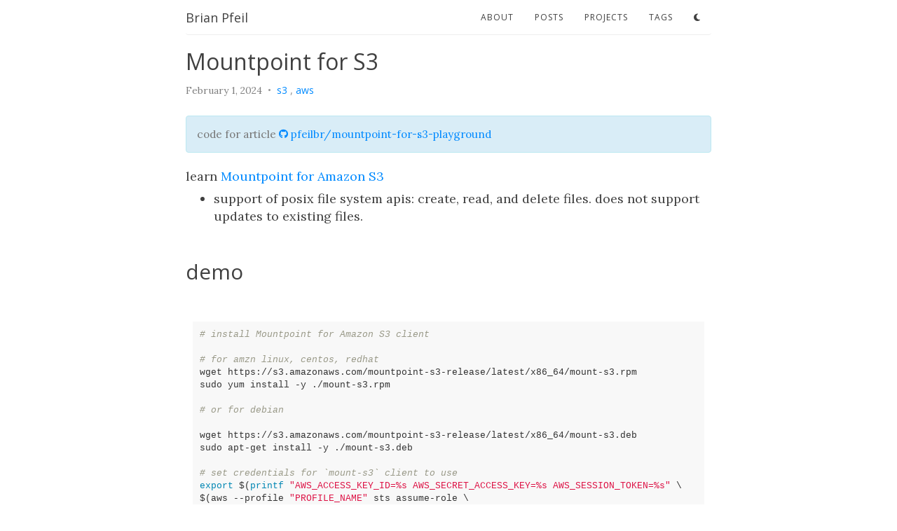

--- FILE ---
content_type: text/html; charset=utf-8
request_url: https://brianpfeil.com/post/mountpoint-for-s3/
body_size: 4589
content:
<!doctype html><html lang=en itemscope itemtype=http://schema.org/WebPage><head><meta charset=utf-8><meta http-equiv=X-UA-Compatible content="IE=edge"><meta name=viewport content="width=device-width,initial-scale=1,maximum-scale=1"><title>Mountpoint for S3 - Brian Pfeil</title>
<script type=application/ld+json>{"@context":"http://schema.org","@type":"WebSite","name":"Brian Pfeil","url":"https:\/\/brianpfeil.com\/"}</script><script type=application/ld+json>{"@context":"http://schema.org","@type":"Organization","name":"","url":"https:\/\/brianpfeil.com\/"}</script><script type=application/ld+json>{"@context":"http://schema.org","@type":"BreadcrumbList","itemListElement":[{"@type":"ListItem","position":1,"item":{"@id":"https:\/\/brianpfeil.com\/","name":"home"}},{"@type":"ListItem","position":3,"item":{"@id":"https:\/\/brianpfeil.com\/post\/mountpoint-for-s3\/","name":"Mountpoint for s3"}}]}</script><script type=application/ld+json>{"@context":"http://schema.org","@type":"Article","author":{"name":"Brian Pfeil"},"headline":"Mountpoint for S3","description":"","inLanguage":"en","wordCount":148,"datePublished":"2024-02-01T00:00:00\u002b00:00","dateModified":"2024-02-01T00:00:00\u002b00:00","image":"https:\/\/brianpfeil.com\/","keywords":["s3, aws"],"mainEntityOfPage":"https:\/\/brianpfeil.com\/post\/mountpoint-for-s3\/","publisher":{"@type":"Organization","name":"https:\/\/brianpfeil.com\/","logo":{"@type":"ImageObject","url":"https:\/\/brianpfeil.com\/","height":60,"width":60}}}</script><meta property="og:title" content="Mountpoint for S3"><meta property="og:url" content="https://brianpfeil.com/post/mountpoint-for-s3/"><meta property="og:type" content="website"><meta property="og:site_name" content="Brian Pfeil"><meta name=twitter:title content="Mountpoint for S3"><meta name=twitter:card content="summary_large_image"><meta name=generator content="Hugo 0.124.1"><link rel=alternate href=https://brianpfeil.com/index.xml type=application/rss+xml title="Brian Pfeil"><link rel=stylesheet href=https://cdn.jsdelivr.net/npm/katex@0.16.7/dist/katex.min.css integrity=sha384-3UiQGuEI4TTMaFmGIZumfRPtfKQ3trwQE2JgosJxCnGmQpL/lJdjpcHkaaFwHlcI crossorigin=anonymous><link rel=stylesheet href=https://use.fontawesome.com/releases/v6.6.0/css/all.css integrity=sha384-h/hnnw1Bi4nbpD6kE7nYfCXzovi622sY5WBxww8ARKwpdLj5kUWjRuyiXaD1U2JT crossorigin=anonymous><link rel=stylesheet href=https://cdn.jsdelivr.net/npm/bootstrap@3.4.1/dist/css/bootstrap.min.css integrity=sha384-HSMxcRTRxnN+Bdg0JdbxYKrThecOKuH5zCYotlSAcp1+c8xmyTe9GYg1l9a69psu crossorigin=anonymous><link rel=stylesheet href=https://brianpfeil.com/css/main.css><link rel=stylesheet href="https://fonts.googleapis.com/css?family=Lora:400,700,400italic,700italic"><link rel=stylesheet href="https://fonts.googleapis.com/css?family=Open+Sans:300italic,400italic,600italic,700italic,800italic,400,300,600,700,800"><link rel=stylesheet href=https://brianpfeil.com/css/highlight.min.css><link rel=stylesheet href=https://brianpfeil.com/css/codeblock.css><link rel=stylesheet href=https://cdnjs.cloudflare.com/ajax/libs/photoswipe/4.1.2/photoswipe.min.css integrity=sha384-h/L2W9KefUClHWaty3SLE5F/qvc4djlyR4qY3NUV5HGQBBW7stbcfff1+I/vmsHh crossorigin=anonymous><link rel=stylesheet href=https://cdnjs.cloudflare.com/ajax/libs/photoswipe/4.1.2/default-skin/default-skin.min.css integrity=sha384-iD0dNku6PYSIQLyfTOpB06F2KCZJAKLOThS5HRe8b3ibhdEQ6eKsFf/EeFxdOt5R crossorigin=anonymous><link rel=stylesheet href=https://brianpfeil.com/css/custom.css><script>var doNotTrack=!1;doNotTrack||(function(e,t,n,s,o,i,a){e.GoogleAnalyticsObject=o,e[o]=e[o]||function(){(e[o].q=e[o].q||[]).push(arguments)},e[o].l=1*new Date,i=t.createElement(n),a=t.getElementsByTagName(n)[0],i.async=1,i.src=s,a.parentNode.insertBefore(i,a)}(window,document,"script","https://www.google-analytics.com/analytics.js","ga"),ga("create","UA-610553-4","auto"),ga("send","pageview"))</script></head><body><nav class="navbar navbar-default navbar-custom"><div class=container-fluid><div class=navbar-header><button type=button class=navbar-toggle data-toggle=collapse data-target=#main-navbar>
<span class=sr-only>Toggle navigation</span>
<span class=icon-bar></span>
<span class=icon-bar></span>
<span class=icon-bar></span>
</button>
<a class=navbar-brand href=https://brianpfeil.com/>Brian Pfeil</a></div><div class="collapse navbar-collapse" id=main-navbar><ul class="nav navbar-nav navbar-right"><li><a title=about href=/about/>about</a></li><li><a title=posts href=/>posts</a></li><li><a title=projects href=/projects/>projects</a></li><li><a title=tags href=/tags/>tags</a></li><li><a id=dark-mode-toggle><i class="fa fa-moon hidden" id=dark-mode-enabled-icon aria-hidden=true></i>
<i class="fa fa-sun hidden" id=dark-mode-disabled-icon aria-hidden=true></i></a></li></ul></div></div></nav><div class=pswp tabindex=-1 role=dialog aria-hidden=true><div class=pswp__bg></div><div class=pswp__scroll-wrap><div class=pswp__container><div class=pswp__item></div><div class=pswp__item></div><div class=pswp__item></div></div><div class="pswp__ui pswp__ui--hidden"><div class=pswp__top-bar><div class=pswp__counter></div><button class="pswp__button pswp__button--close" title="Close (Esc)"></button>
<button class="pswp__button pswp__button--share" title=Share></button>
<button class="pswp__button pswp__button--fs" title="Toggle fullscreen"></button>
<button class="pswp__button pswp__button--zoom" title="Zoom in/out"></button><div class=pswp__preloader><div class=pswp__preloader__icn><div class=pswp__preloader__cut><div class=pswp__preloader__donut></div></div></div></div></div><div class="pswp__share-modal pswp__share-modal--hidden pswp__single-tap"><div class=pswp__share-tooltip></div></div><button class="pswp__button pswp__button--arrow--left" title="Previous (arrow left)">
</button>
<button class="pswp__button pswp__button--arrow--right" title="Next (arrow right)"></button><div class=pswp__caption><div class=pswp__caption__center></div></div></div></div></div><header class=header-section><div class="intro-header no-img"><div class=container><div class=row><div class="col-lg-8 col-lg-offset-2 col-md-10 col-md-offset-1"><div class=post-heading><h1>Mountpoint for S3</h1><span class=post-meta>February 1, 2024
<span class=blog-tags>&nbsp;&bull;&nbsp;
<a href=https://brianpfeil.com//tags/s3/>s3</a>
,
<a href=https://brianpfeil.com//tags/aws/>aws</a></span></span></div></div></div></div></div></header><div class=container role=main><div class=row><div class="col-lg-8 col-lg-offset-2 col-md-10 col-md-offset-1"><article role=main class=blog-post><div class="alert alert-info small bg-info" role=alert><span class=text-muted>code for article</span>&nbsp;<a href=https://github.com/pfeilbr/mountpoint-for-s3-playground target=_blank><i class="fab fa-github fa-sm"></i>&nbsp;pfeilbr/mountpoint-for-s3-playground</a></div><p>learn <a href=https://github.com/awslabs/mountpoint-s3>Mountpoint for Amazon S3</a></p><ul><li>support of posix file system apis: create, read, and delete files. does not support updates to existing files.</li></ul><h2 id=demo>demo</h2><div class=highlight><pre tabindex=0 class=chroma><code class=language-sh data-lang=sh><span class=line><span class=cl><span class=c1># install Mountpoint for Amazon S3 client</span>
</span></span><span class=line><span class=cl>
</span></span><span class=line><span class=cl><span class=c1># for amzn linux, centos, redhat</span>
</span></span><span class=line><span class=cl>wget https://s3.amazonaws.com/mountpoint-s3-release/latest/x86_64/mount-s3.rpm
</span></span><span class=line><span class=cl>sudo yum install -y ./mount-s3.rpm
</span></span><span class=line><span class=cl>
</span></span><span class=line><span class=cl><span class=c1># or for debian</span>
</span></span><span class=line><span class=cl>
</span></span><span class=line><span class=cl>wget https://s3.amazonaws.com/mountpoint-s3-release/latest/x86_64/mount-s3.deb
</span></span><span class=line><span class=cl>sudo apt-get install -y ./mount-s3.deb
</span></span><span class=line><span class=cl>
</span></span><span class=line><span class=cl><span class=c1># set credentials for `mount-s3` client to use</span>
</span></span><span class=line><span class=cl><span class=nb>export</span> <span class=k>$(</span><span class=nb>printf</span> <span class=s2>&#34;AWS_ACCESS_KEY_ID=%s AWS_SECRET_ACCESS_KEY=%s AWS_SESSION_TOKEN=%s&#34;</span> <span class=se>\
</span></span></span><span class=line><span class=cl><span class=se></span><span class=k>$(</span>aws --profile <span class=s2>&#34;PROFILE_NAME&#34;</span> sts assume-role <span class=se>\
</span></span></span><span class=line><span class=cl><span class=se></span>--role-arn arn:aws:iam::xxxxxxxxxx:role/s3-full-access <span class=se>\
</span></span></span><span class=line><span class=cl><span class=se></span>--role-session-name MySessionName <span class=se>\
</span></span></span><span class=line><span class=cl><span class=se></span>--query <span class=s2>&#34;Credentials.[AccessKeyId,SecretAccessKey,SessionToken]&#34;</span> <span class=se>\
</span></span></span><span class=line><span class=cl><span class=se></span>--output text<span class=k>))</span>
</span></span><span class=line><span class=cl>
</span></span><span class=line><span class=cl><span class=c1># show all options</span>
</span></span><span class=line><span class=cl>mount-s3 --help
</span></span><span class=line><span class=cl>
</span></span><span class=line><span class=cl><span class=c1># mount with no delete</span>
</span></span><span class=line><span class=cl>mount-s3 &lt;bucket name&gt;  ~/mnt/s3
</span></span><span class=line><span class=cl>
</span></span><span class=line><span class=cl><span class=c1># mount with delete</span>
</span></span><span class=line><span class=cl>mount-s3 --allow-delete <span class=s2>&#34;com.brianpfeil.scratch01&#34;</span> ~/mnt/s3
</span></span><span class=line><span class=cl>
</span></span><span class=line><span class=cl><span class=c1># unmount</span>
</span></span><span class=line><span class=cl>sudo umount ~/mnt/s3
</span></span><span class=line><span class=cl>
</span></span><span class=line><span class=cl><span class=c1># `--allow-delete` - the corresponding object is immediately deleted from your S3 bucket.</span>
</span></span><span class=line><span class=cl><span class=c1># `--read-only` - forbid all mutating actions on your S3 bucket</span>
</span></span></code></pre></div><h2 id=resources>resources</h2><ul><li><a href=https://github.com/awslabs/mountpoint-s3>https://github.com/awslabs/mountpoint-s3</a></li><li><a href=https://github.com/awslabs/mountpoint-s3/blob/main/doc/CONFIGURATION.md>Configuring Mountpoint for Amazon S3</a></li></ul><hr><section id=social-share><div class="list-inline footer-links text-center"><span class=text-muted>share on</span><br><a href="//twitter.com/share?url=https%3a%2f%2fbrianpfeil.com%2fpost%2fmountpoint-for-s3%2f&amp;text=Mountpoint%20for%20S3&amp;via=" target=_blank title="Share on Twitter">Twitter</a>
&nbsp;&bull;&nbsp;
<a href="//reddit.com/submit?url=https%3a%2f%2fbrianpfeil.com%2fpost%2fmountpoint-for-s3%2f&amp;title=Mountpoint%20for%20S3" target=_blank title="Share on Reddit">Reddit</a></div></section></article><ul class="pager blog-pager"><li class=previous><a href=https://brianpfeil.com/post/instructor/ data-toggle=tooltip data-placement=top title=Instructor>&larr; Instructor</a></li><li class=next><a href=https://brianpfeil.com/post/pkl/ data-toggle=tooltip data-placement=top title=Pkl>Pkl &rarr;</a></li></ul></div></div></div><footer><div class=container><div class=row><div class="col-lg-8 col-lg-offset-2 col-md-10 col-md-offset-1"><ul class="list-inline text-center footer-links"><li><a href=https://twitter.com/pfeilbr title=twitter><span class=footer-link>twitter</span></a></li><li><a href=https://github.com/pfeilbr title=github><span class=footer-link>github</span></a></li><li><a href=https://stackoverflow.com/users/29148/pfeilbr title="stack overflow"><span class=footer-link>stack overflow</span></a></li><li><a href=/index.xml title=RSS><span class=footer-link>rss</span></a></li></ul><p class="credits copyright text-muted">&nbsp;&bull;&nbsp;&copy;
2024</p></div></div></div></footer><script src=https://cdnjs.cloudflare.com/ajax/libs/KaTeX/0.10.0/katex.min.js integrity=sha384-K3vbOmF2BtaVai+Qk37uypf7VrgBubhQreNQe9aGsz9lB63dIFiQVlJbr92dw2Lx crossorigin=anonymous></script><script src=https://cdnjs.cloudflare.com/ajax/libs/KaTeX/0.10.0/contrib/auto-render.min.js integrity=sha384-kmZOZB5ObwgQnS/DuDg6TScgOiWWBiVt0plIRkZCmE6rDZGrEOQeHM5PcHi+nyqe crossorigin=anonymous></script><script src=https://code.jquery.com/jquery-1.12.4.min.js integrity="sha256-ZosEbRLbNQzLpnKIkEdrPv7lOy9C27hHQ+Xp8a4MxAQ=" crossorigin=anonymous></script><script src=https://maxcdn.bootstrapcdn.com/bootstrap/3.3.7/js/bootstrap.min.js integrity=sha384-Tc5IQib027qvyjSMfHjOMaLkfuWVxZxUPnCJA7l2mCWNIpG9mGCD8wGNIcPD7Txa crossorigin=anonymous></script><script src=https://brianpfeil.com/js/main.js></script><script src=https://brianpfeil.com/js/highlight.min.js></script><script>hljs.initHighlightingOnLoad()</script><script>$(document).ready(function(){$("pre.chroma").css("padding","0")})</script><script>renderMathInElement(document.body)</script><script src=https://cdnjs.cloudflare.com/ajax/libs/photoswipe/4.1.2/photoswipe.min.js integrity=sha384-QELNnmcmU8IR9ZAykt67vGr9/rZJdHbiWi64V88fCPaOohUlHCqUD/unNN0BXSqy crossorigin=anonymous></script><script src=https://cdnjs.cloudflare.com/ajax/libs/photoswipe/4.1.2/photoswipe-ui-default.min.js integrity=sha384-m67o7SkQ1ALzKZIFh4CiTA8tmadaujiTa9Vu+nqPSwDOqHrDmxLezTdFln8077+q crossorigin=anonymous></script><script src=https://brianpfeil.com/js/load-photoswipe.js></script><script src=https://unpkg.com/darkreader@4.9.16/darkreader.js crossorigin=anonymous></script><script>(()=>{DarkReader.setFetchMethod(window.fetch);const e="DARK_MODE_ENABLED_KEY",n=document.getElementById("dark-mode-enabled-icon"),s=document.getElementById("dark-mode-disabled-icon");if(n===null||s===null)return;const t="hidden",o=()=>{window.localStorage&&(DarkReader.enable({brightness:100,contrast:90,sepia:10}),window.localStorage.setItem(e,"true"),n.classList.add(t),s.classList.remove(t))},i=()=>{window.localStorage&&(DarkReader.disable(),window.localStorage.getItem(e)&&window.localStorage.removeItem(e),n.classList.remove(t),s.classList.add(t))},a=()=>window.localStorage&&window.localStorage.getItem(e)!=null,r=()=>{a()?i():o()};a()?o():i();const c=document.getElementById("dark-mode-toggle");c.addEventListener("click",r)})()</script><script></script><script id=search-result-template type=text/x-js-template>
<article class="post-preview" id="summary-${key}">
    <a class="search-item" href="${link}">
        <h2 class="post-title">${title}</h2>
    </a>

    <p class="post-meta">
        <span class="post-meta">
            ${postedOnDate}
            <span class="blog-tags">
                &nbsp;•&nbsp;
                ${ isset tags }${tags}${ end }
            </span>
        </span>
    </p>
    <div class="post-entry">
    ${snippet}
    </div>
</article>
</script><script>const postCount=296</script><script src=https://cdnjs.cloudflare.com/ajax/libs/fuse.js/3.2.0/fuse.min.js></script><script src=https://cdnjs.cloudflare.com/ajax/libs/mark.js/8.11.1/jquery.mark.min.js></script><script src=https://brianpfeil.com/js/search.js></script></body></html>

--- FILE ---
content_type: text/css; charset=utf-8
request_url: https://brianpfeil.com/css/main.css
body_size: 3634
content:
/* --- General --- */

body {
  font-family: 'Lora', 'Times New Roman', serif;
  font-size: 18px;
  color: #404040;
  position: relative;
  background: #FFF;
  display: flex;
  flex-flow: column;
  height: 100vh;
}
@media (prefers-color-scheme: dark) {
  body {
    background: black;
    color: white;
  }
}
.container[role=main] {
  margin-bottom:50px;
  flex: 1 0 auto;
}

@media only screen and (max-width: 767px) {
.container[role=main] {
    margin-left: 0;
    margin-right: 0;
}
}

p {
  line-height: 1.5;
  margin: 6px 0;
}
p + p {
    margin: 24px 0 6px 0;
}
p a {
  /* text-decoration: underline */
  color: #008AFF;
}
@media (prefers-color-scheme: dark) {
  p a {
    color: #50afff;
  }
}

h1,h2,h3,h4,h5,h6 {
  font-family: 'Open Sans', 'Helvetica Neue', Helvetica, Arial, sans-serif;
  font-weight: 800;
}
a {
  color: #008AFF;
}
@media (prefers-color-scheme: dark) {
  a {
    color: #50afff;
  }
}
a:hover,
a:focus {
  color: #0085a1;
}
blockquote {
  color: #808080;
  font-style: italic;
}
blockquote p:first-child {
  margin-top: 0;
}
@media (prefers-color-scheme: dark) {
  blockquote {
    border-left: 5px solid #444;
  }
}
hr.small {
  max-width: 100px;
  margin: 15px auto;
  border-width: 4px;
  border-color: inherit;
  border-radius: 3px;
}

.main-content {
  padding-top: 80px;
}
@media only screen and (min-width: 768px) {
  .main-content {
    padding-top: 130px;
  }
}

.main-explain-area {
  font-family: 'Open Sans', 'Helvetica Neue', Helvetica, Arial, sans-serif;
  padding: 15px inherit;
}

.hideme {
  display: none;
}

div.panel-body a.list-group-item {
  font-family: 'Open Sans', 'Helvetica Neue', Helvetica, Arial, sans-serif;
  font-weight: 800;
  border-radius: 0;
  border: none;
  font-size: 16px;
}
div.panel-group .panel {
    border-radius: 0;
}
div.panel-group .panel+.panel {
    margin-top: 0;
}

div.panel-body a.list-group-item.view-all {
  font-weight: 600;
}

::-moz-selection, ::selection {
  color: white;
  text-shadow: none;
  background: #0085a1;
}
img::selection, img::-moz-selection {
  color: white;
  background: transparent;
}


img {
  display: block;
  margin: auto;
  max-width: 100%;
}
@media (prefers-color-scheme: dark) {
figure:not(.dark) img, img.white {
  background-color: white;
}
}

.img-title {
  width: 100%;
}

.disqus-comments {
  margin-top: 30px;
}

@media only screen and (min-width: 768px) {
  .disqus-comments {
    margin-top: 40px;
  }
}

#cusdis_thread {
  margin-top: 30px;
}

/* --- Navbar --- */

.navbar-custom {
  background: #F5F5F5;
  border-bottom: 1px solid #EAEAEA;
  font-family: 'Open Sans', 'Helvetica Neue', Helvetica, Arial, sans-serif;
}
@media (prefers-color-scheme: dark) {
  .navbar-custom {
    background: #505050;
    border-bottom: 1px solid #AAA;
  }
}

.navbar-custom .nav li a {
  text-transform: uppercase;
  font-size: 12px;
  letter-spacing: 1px;
}

.navbar-custom .navbar-brand,
.navbar-custom .nav li a {
  font-weight: 800;
  color: #404040;
}

@media (prefers-color-scheme: dark) {
  .navbar-custom .navbar-brand,
  .navbar-custom .nav li a {
    color: #b0b0b0;
  }
}

.navbar-custom .navbar-brand:hover,
.navbar-custom .navbar-brand:focus ,
.navbar-custom .nav li a:hover,
.navbar-custom .nav li a:focus {
  color: #0085a1;
}

.navbar-custom .navbar-brand:hover,
.navbar-custom .navbar-brand:focus ,
.navbar-custom .nav li a:hover,
.navbar-custom .nav li a:focus {
  @media (prefers-color-scheme: dark) {
    color: #b0e0ff;
  }
}

.navbar-custom .navbar-brand-logo {
  padding-top: 0;
  -webkit-transition: padding .5s ease-in-out;
  -moz-transition: padding .5s ease-in-out;
  transition: padding .5s ease-in-out;
}
.navbar-custom .navbar-brand-logo img {
  height: 50px;
  -webkit-transition: height .5s ease-in-out;
  -moz-transition: height .5s ease-in-out;
  transition: height .5s ease-in-out;
}
.navbar-custom.top-nav-short .navbar-brand-logo {
  padding-top: 5px;
}
.navbar-custom.top-nav-short .navbar-brand-logo img {
  height: 40px;
}

@media only screen and (min-width: 768px) {
  .navbar-custom {
    padding: 20px 0;
    -webkit-transition: background .5s ease-in-out,padding .5s ease-in-out;
    -moz-transition: background .5s ease-in-out,padding .5s ease-in-out;
    transition: background .5s ease-in-out,padding .5s ease-in-out;
  }

  .navbar-custom.top-nav-short {
    padding: 0;
  }
}

.navbar-custom .avatar-container {
  opacity: 1;
  visibility: visible;
  position: absolute;
  -webkit-transition: visibility 0.5s, opacity 0.5s ease-in-out;
  -moz-transition: visibility 0.5s, opacity 0.5s ease-in-out;
  transition: visibility 0.5s, opacity 0.5s ease-in-out;
  left: 50%;
  width: 50px;
  margin-top: -25px;
}
.navbar-custom .avatar-container  .avatar-img-border {
  width: 100%;
  border-radius: 50%;
  margin-left: -50%;
  display: inline-block;
  box-shadow: 0 0 8px rgba(0, 0, 0, .8);
  -webkit-box-shadow: 0 0 5px rgba(0, 0, 0, .8);
  -moz-box-shadow: 0 0 8px rgba(0, 0, 0, .8);
}
.navbar-custom .avatar-container  .avatar-img {
  width: 100%;
  border-radius: 50%;
  display: block;
}

.navbar-custom.top-nav-short .avatar-container{
  opacity: 0;
  visibility: hidden;
}

.navbar-custom.top-nav-expanded .avatar-container  {
  display: none;
}

@media only screen and (min-width: 768px) {
  .navbar-custom .avatar-container {
    width: 100px;
    margin-top: -50px;
  }

  .navbar-custom .avatar-container  .avatar-img-border {
    width: 100%;
    box-shadow: 1px 1px 2px rgba(0, 0, 0, .8);
    -webkit-box-shadow: 1px 1px 2px rgba(0, 0, 0, .8);
    -moz-box-shadow: 1px 1px 2px rgba(0, 0, 0, .8);
  }

  .navbar-custom .avatar-container  .avatar-img {
    width: 100%;
  }
}

/* Multi-level navigation links */
.navbar-custom .nav .navlinks-container {
  position: relative;
}
.navbar-custom .nav .navlinks-parent:after {
  content: " \25BC";
}
.navbar-custom .nav .navlinks-children {
  width: 100%;
  display: none;
  word-break: break-word;
}
.navbar-custom .nav .navlinks-container .navlinks-children a {
  display: block;
  padding: 10px;
  padding-left: 30px;
  background: #f5f5f5;
  text-decoration: none !important;
  border-width: 0 1px 1px 1px;
  font-weight: normal;
}
@media only screen and (max-width: 767px) {
  .navbar-custom .nav .navlinks-container.show-children {
    background: #eee;
  }
  .navbar-custom .nav .navlinks-container.show-children .navlinks-children {
    display: block;
  }
}
@media only screen and (min-width: 768px) {
  .navbar-custom .nav .navlinks-container {
    text-align: center;
  }
  .navbar-custom .nav .navlinks-container:hover {
    background: #eee;
  }
  .navbar-custom .nav .navlinks-container:hover .navlinks-children {
    display: block;
  }
  .navbar-custom .nav .navlinks-children {
    position: absolute;
  }
  .navbar-custom .nav .navlinks-container .navlinks-children a {
    padding-left: 10px;
    border: 1px solid #eaeaea;
    border-width: 0 1px 1px;
  }
}
@media (prefers-color-scheme: dark) {
  .navbar-custom .nav .navlinks-container:hover {
    background: #666;
  }
  .navbar-custom .nav .navlinks-container .navlinks-children a {
    border: 1px solid #AAA;
  }
  .navbar-custom .nav .navlinks-container .navlinks-children a {
    background: #444;
  }
}

/* --- Footer --- */

footer {
  padding: 30px 0;
  background: #F5F5F5;
  border-top: 1px #EAEAEA solid;
  margin-top: auto;
  font-size: 14px;
}

footer a {
  color: #404040;

}

footer .list-inline {
  margin: 0;
  padding: 0;
}
footer .copyright {
  font-family: 'Open Sans', 'Helvetica Neue', Helvetica, Arial, sans-serif;
  text-align: center;
  margin-bottom: 0;
}
footer .theme-by {
  text-align: center;
  margin: 10px 0 0;
}

footer div.disclaimer {
  padding: 15px 15px 15px 10px;
  margin: 20px 20px 20px 5px;
  border: 1px solid #eee;
  border-left-width: 10px;
  border-right-width: 10px;
  border-radius: 5px 3px 3px 5px;
  background-color: #fdf5d4;
  border-left-color: #f1c40f;
  border-right-color: #f1c40f;
  font-family: 'Open Sans', 'Helvetica Neue', Helvetica, Arial, sans-serif;
  text-align: center;
}

@media only screen and (min-width: 768px) {
  footer {
    padding: 50px 0;
  }
  footer .footer-links {
    font-size: 18px;
  }
  footer .copyright {
    font-size: 16px;
  }
}

@media (prefers-color-scheme: dark) {
  footer {
    background: #444;
    border-top: 1px #AAA solid;
  }
  footer a {
    color: #AAA;
  }
}

/* --- Post preview --- */

.post-preview {
  padding: 20px 0;
  border-bottom: 1px solid #eee;
}
@media only screen and (min-width: 768px) {
  .post-preview {
    padding: 35px 0;
  }
}

.post-preview:last-child {
  border-bottom: 0;
}

.post-preview a {
  text-decoration: none;
  color: #404040;
}
@media (prefers-color-scheme: dark) {
  .post-preview a {
    color: #AAA;
  }
}

.post-preview a:focus,
.post-preview a:hover {
  text-decoration: none;
  color: #0085a1;
}

.post-preview .post-title {
  font-size: 30px;
  margin-top: 0;
}
.post-preview .post-subtitle {
  margin: 0;
  font-weight: 300;
  margin-bottom: 10px;
}
.post-preview .post-meta,
.post-heading .post-meta,
.page-meta {
  color: #808080;
  font-size: 18px;
  font-style: italic;
  margin: 0 0 10px;
}
.page-meta {
  align-self: center;
}
.post-preview .post-meta a,
.post-heading .post-meta a,
.page-meta a {
  color: #404040;
  text-decoration: none;
}
.post-preview .post-entry {
  font-family: 'Open Sans', 'Helvetica Neue', Helvetica, Arial, sans-serif;
}
.post-entry-container {
  display: inline-block;
  width: 100%;
}
.post-entry {
  width: 100%;
  margin-top: 10px;
}
.post-image {
  float: right;
  height: 192px;
  width: 192px;
  margin-top: -35px;
  filter: grayscale(90%);
}
.post-image:hover {
  filter: grayscale(0%);
}
.post-image img {
  border-radius: 100px;
  height: 192px;
  width: 192px;
}
.post-preview .post-read-more {
  font-weight: 800;
  float: right;
}

@media only screen and (min-width: 768px) {
  .post-preview .post-title {
    font-size: 36px;
  }
}

/* --- Tags --- */

.blog-tags {
  font-family: 'Open Sans', 'Helvetica Neue', Helvetica, Arial, sans-serif;
  color: #999;
  font-size: 15px;
  margin-bottom: 30px;
}

.blog-tags:before {
  content: "Tags: ";
}

.blog-tags a {
  color: #008AFF;
  text-decoration: none;
  padding: 0px 5px;
}

.blog-tags a:before {
  content: "#";
}

.blog-tags a:hover {
  border-radius: 2px;
  color: #008AFF;
  background-color: #CCC;
}

.post-preview .blog-tags {
  margin-top: 5px;
  margin-bottom: 0;
}

@media only screen and (min-width: 768px) {
  .post-preview .blog-tags {
    margin-top: 10px;
  }
}

@media only screen and (max-width: 500px) {
  .post-image, .post-image img {
    height: 100px;
    width: 100px;
  }

  .post-image {
    width: 100%;
    text-align: center;
    margin-top: 0;
    float: left;
  }
}
/* --- Post and page headers --- */

.intro-header {
  margin: 80px 0 20px;
  position: relative;
}
.intro-header.big-img {
  background: no-repeat center center;
  -webkit-background-size: cover;
  -moz-background-size: cover;
  background-size: cover;
  -o-background-size: cover;
  margin-top: 51px; /* The small navbar is 50px tall + 1px border */
  margin-bottom: 35px;
}
.intro-header.big-img  .big-img-transition {
  position: absolute;
  width: 100%;
  height: 100%;
  opacity: 0;
  background: no-repeat center center;
  -webkit-background-size: cover;
  -moz-background-size: cover;
  background-size: cover;
  -o-background-size: cover;
  -webkit-transition: opacity 1s linear;
  -moz-transition: opacity 1s linear;
  transition: opacity 1s linear;
}
.intro-header .page-heading,
.intro-header .tags-heading,
.intro-header .categories-heading {
  text-align: center;
}
.intro-header.big-img .page-heading,
.intro-header.big-img .post-heading {
  padding: 100px 0;
  color: #FFF;
  text-shadow: 1px 1px 3px #000;
}
.intro-header .page-heading h1,
.intro-header .tags-heading h1,
.intro-header .categories-heading h1 {
  margin-top: 0;
  font-size: 50px;
}
.intro-header .post-heading h1 {
  margin-top: 0;
  font-size: 35px;
}
.intro-header .page-heading .page-subheading,
.intro-header .post-heading .post-subheading {
  font-size: 27px;
  line-height: 1.1;
  display: block;
  font-family: 'Open Sans', 'Helvetica Neue', Helvetica, Arial, sans-serif;
  font-weight: 300;
  margin: 10px 0 0;
}
.intro-header .post-heading .post-subheading {
  margin-bottom: 20px;
}
.intro-header.big-img .page-heading .page-subheading,
.intro-header.big-img .post-heading .post-subheading {
  font-weight: 400;
}
.intro-header.big-img .page-heading hr {
  box-shadow: 1px 1px 3px #000;
  -webkit-box-shadow: 1px 1px 3px #000;
  -moz-box-shadow: 1px 1px 3px #000;
}
.intro-header.big-img .post-heading .post-meta {
  color: #EEE;
}
.intro-header.big-img .img-desc {
  background: rgba(30, 30, 30, 0.6);
  position: absolute;
  padding: 5px 10px;
  font-size: 11px;
  color: #EEE;
  font-family: 'Open Sans', 'Helvetica Neue', Helvetica, Arial, sans-serif;
  right: 0;
  bottom: 0;
  display: none;
}
@media only screen and (min-width: 768px) {
  .intro-header {
    margin-top: 130px;
  }
  .intro-header.big-img {
    margin-top: 91px;  /* Full navbar is small navbar + 20px padding on each side when expanded */
  }
  .intro-header.big-img .page-heading,
  .intro-header.big-img .post-heading  {
    padding: 150px 0;
  }
  .intro-header .page-heading h1,
  .intro-header .tags-heading h1,
  .intro-header .categories-heading h1 {
    font-size: 80px;
  }
  .intro-header .post-heading h1 {
    font-size: 50px;
  }
  .intro-header.big-img .img-desc {
    font-size: 14px;
  }
}

.header-section.has-img .no-img {
  margin-top: 0;
  background: #FCFCFC;
  margin: 0 0 40px;
  padding: 20px 0;
  box-shadow: 0 0 5px #AAA;
}
/* Many phones are 320 or 360px, so make sure images are a proper aspect ratio in those cases */
.header-section.has-img .intro-header.no-img {
  display: none;
}
@media only screen and (max-width: 365px) {
  .header-section.has-img .intro-header.no-img {
    display: block;
  }
  .intro-header.big-img {
    width: 100%;
    height: 220px;
  }
  .intro-header.big-img .page-heading,
  .intro-header.big-img .post-heading {
    display: none;
  }
  .header-section.has-img .big-img {
    margin-bottom: 0;
  }
}
@media only screen and (max-width: 325px) {
  .intro-header.big-img {
    height: 200px;
  }
}

.caption {
  text-align: center;
  font-size: 14px;
  padding: 10px;
  font-style: italic;
  margin: 0;
  display: block;
  border-bottom-right-radius: 5px;
  border-bottom-left-radius: 5px;
}

/* --- Pager --- */

.pager li a {
  font-family: 'Open Sans', 'Helvetica Neue', Helvetica, Arial, sans-serif;
  text-transform: uppercase;
  font-size: 14px;
  font-weight: 800;
  letter-spacing: 1px;
  padding: 10px 5px;
  background: #FFF;
  border-radius: 0;
  color: #404040;
}
@media only screen and (min-width: 768px) {
  .pager li a {
    padding: 15px 25px;
  }
}
.pager li a:hover,
.pager li a:focus {
  color: #FFF;
  background: #0085a1;
  border: 1px solid #0085a1;
}

@media (prefers-color-scheme: dark) {
.pager li a {
  background: #444;
  color: white;
}
}

.pager {
  margin: 10px 0 0;
}

.pager.blog-pager {
  margin-top:10px;
}

h4.panel-title > span.badge {
    float: right;
}

@media only screen and (min-width: 768px) {
  .pager.blog-pager  {
    margin-top: 40px;
  }
}

/* --- Tables --- */

table {
  padding: 0;
}
table tr {
  border-top: 1px solid #cccccc;
  background-color: #ffffff;
  margin: 0;
  padding: 0;
}
@media (prefers-color-scheme: dark) {
}
table tr:nth-child(2n) {
  background-color: #f8f8f8;
}
@media (prefers-color-scheme: dark) {
table tr {
  background-color: #181818;
}
table tr:nth-child(2n) {
  background-color: #303030
}
}
table tr th {
  font-weight: bold;
  border: 1px solid #cccccc;
  text-align: left;
  margin: 0;
  padding: 6px 13px;
}
table tr td {
  border: 1px solid #cccccc;
  text-align: left;
  margin: 0;
  padding: 6px 13px;
}
table tr th :first-child,
table tr td :first-child {
  margin-top: 0;
}
table tr th :last-child,
table tr td :last-child {
  margin-bottom: 0;
}

/* --- Social media sharing section --- */

#social-share-section {
  margin-bottom: 30px;
}

/* --- Google Custom Search Engine Popup --- */
#modalSearch table tr, #modalSearch table tr td, #modalSearch table tr th {
  border:none;
}
.reset-box-sizing, .reset-box-sizing *, .reset-box-sizing *:before, .reset-box-sizing *:after,  .gsc-inline-block {
  -webkit-box-sizing: content-box;
  -moz-box-sizing: content-box;
  box-sizing: content-box;
}
input.gsc-input, .gsc-input-box, .gsc-input-box-hover, .gsc-input-box-focus, .gsc-search-button {
  box-sizing: content-box;
  line-height: normal;
}

/* IPython split style */
div.splitbox {width:100%; overflow:auto;}

div.splitbox div.left {
               width:48%;
               float:left;}
div.splitbox div.right {
               width:48%;
               float:right;}

@media only screen and (max-width: 600px) {
div.splitbox div.left {
               width:100%;
               float:left;}
div.splitbox div.right {
               width:100%;
               float:left;}
}

/* Delayed Disqus */
.disqus-comments button {
  font-family: 'Open Sans', 'Helvetica Neue', Helvetica, Arial, sans-serif;
  text-transform: uppercase;
  font-size: 14px;
  font-weight: 800;
  letter-spacing: 1px;
  padding: 10px 5px;
  background: #FFF;
  border-radius: 0;
  color: #404040;
}
@media only screen and (min-width: 768px) {
  .disqus-comments button {
    padding: 15px 25px;
  }
}
.disqus-comments button:hover, 
.disqus-comments button:focus {
  color: #FFF;
  background: #0085a1;
  border: 1px solid #0085a1;
}

/* Related posts */
h4.see-also {
  margin-top: 20px;
}

/* Sharing */
 ul.share {
  display: flex;
  flex-direction: row;
  flex-wrap: wrap;
  list-style: none;
  margin: 0;
  padding: 0;
}
 ul.share li {
  display: inline-flex;
  margin-right: 5px;
}
 ul.share li:last-of-type {
  margin-right: 0;
}
 ul.share li .fab {
  display: block;
  width: 30px;
  height: 30px;
  line-height: 30px;
  font-size: 16px;
  text-align: center;
  transition: all 150ms ease-in-out;
  color: #fff;
}
 ul.share li a {
  background-color: #b5c6ce;
  display: block;
  border-radius: 50%;
  text-decoration: none !important;
  margin: 0;
}
 ul.share li:hover .fab {
  transform: scale(1.4)
}

/* Dark mode */
@media (prefers-color-scheme: dark) {
  code {
    background-color: #222;
    color: #fbb;
  }
  pre code {
    color: #ccc;
  }
  .well {
    background-color: #444;
  }
  .panel {
    background-color: #222;
  }
  .list-group-item {
    background-color: #333;
  }

  pre.chroma {
    color: white;
    background-color: #444;
  }
  pre.chroma .k {
    color: #44AACC;
  }
  pre.chroma .kt {
    color: #33CCCC;
  }
  pre.chroma .o {
    color: #AAA;
  }
  pre.chroma .nb {
    color: #00fee9;
  }
  pre.chroma .ow {
    color: #CC0;
  }
}

/* --- Make long KaTeX equations scrollable in the x-axis --- */
.katex-display>.katex {
    overflow-x: auto;
    overflow-y: hidden;
  }


  .highlight {
    box-sizing: border-box;
    padding: 10px;
    position: relative;
  }
  
  .copyCodeButton {
    background-color: #f5f5f5;
    border: 1px solid #ccc;
    color: black;
    cursor: pointer;
    display: none;
    font-size: 14px;
    padding: 5px 10px;
    position: absolute;
    right: 10px;
    top: 10px;
    transition: background-color 0.3s ease;
    z-index: 10;
  }
  
  .highlight:hover .copyCodeButton {
    display: block;
  }
  
  .copyCodeButton:hover {
    background-color: #e0e0e0;
  }
  


--- FILE ---
content_type: text/javascript; charset=utf-8
request_url: https://unpkg.com/darkreader@4.9.16/darkreader.js
body_size: 31104
content:
/**
 * Dark Reader v4.9.16
 * https://darkreader.org/
 */

(function (global, factory) {
    typeof exports === 'object' && typeof module !== 'undefined' ? factory(exports) :
    typeof define === 'function' && define.amd ? define(['exports'], factory) :
    (global = typeof globalThis !== 'undefined' ? globalThis : global || self, factory(global.DarkReader = {}));
}(this, (function (exports) { 'use strict';

    /*! *****************************************************************************
    Copyright (c) Microsoft Corporation.

    Permission to use, copy, modify, and/or distribute this software for any
    purpose with or without fee is hereby granted.

    THE SOFTWARE IS PROVIDED "AS IS" AND THE AUTHOR DISCLAIMS ALL WARRANTIES WITH
    REGARD TO THIS SOFTWARE INCLUDING ALL IMPLIED WARRANTIES OF MERCHANTABILITY
    AND FITNESS. IN NO EVENT SHALL THE AUTHOR BE LIABLE FOR ANY SPECIAL, DIRECT,
    INDIRECT, OR CONSEQUENTIAL DAMAGES OR ANY DAMAGES WHATSOEVER RESULTING FROM
    LOSS OF USE, DATA OR PROFITS, WHETHER IN AN ACTION OF CONTRACT, NEGLIGENCE OR
    OTHER TORTIOUS ACTION, ARISING OUT OF OR IN CONNECTION WITH THE USE OR
    PERFORMANCE OF THIS SOFTWARE.
    ***************************************************************************** */

    var __assign = function() {
        __assign = Object.assign || function __assign(t) {
            for (var s, i = 1, n = arguments.length; i < n; i++) {
                s = arguments[i];
                for (var p in s) if (Object.prototype.hasOwnProperty.call(s, p)) t[p] = s[p];
            }
            return t;
        };
        return __assign.apply(this, arguments);
    };

    function __awaiter(thisArg, _arguments, P, generator) {
        function adopt(value) { return value instanceof P ? value : new P(function (resolve) { resolve(value); }); }
        return new (P || (P = Promise))(function (resolve, reject) {
            function fulfilled(value) { try { step(generator.next(value)); } catch (e) { reject(e); } }
            function rejected(value) { try { step(generator["throw"](value)); } catch (e) { reject(e); } }
            function step(result) { result.done ? resolve(result.value) : adopt(result.value).then(fulfilled, rejected); }
            step((generator = generator.apply(thisArg, _arguments || [])).next());
        });
    }

    function __generator(thisArg, body) {
        var _ = { label: 0, sent: function() { if (t[0] & 1) throw t[1]; return t[1]; }, trys: [], ops: [] }, f, y, t, g;
        return g = { next: verb(0), "throw": verb(1), "return": verb(2) }, typeof Symbol === "function" && (g[Symbol.iterator] = function() { return this; }), g;
        function verb(n) { return function (v) { return step([n, v]); }; }
        function step(op) {
            if (f) throw new TypeError("Generator is already executing.");
            while (_) try {
                if (f = 1, y && (t = op[0] & 2 ? y["return"] : op[0] ? y["throw"] || ((t = y["return"]) && t.call(y), 0) : y.next) && !(t = t.call(y, op[1])).done) return t;
                if (y = 0, t) op = [op[0] & 2, t.value];
                switch (op[0]) {
                    case 0: case 1: t = op; break;
                    case 4: _.label++; return { value: op[1], done: false };
                    case 5: _.label++; y = op[1]; op = [0]; continue;
                    case 7: op = _.ops.pop(); _.trys.pop(); continue;
                    default:
                        if (!(t = _.trys, t = t.length > 0 && t[t.length - 1]) && (op[0] === 6 || op[0] === 2)) { _ = 0; continue; }
                        if (op[0] === 3 && (!t || (op[1] > t[0] && op[1] < t[3]))) { _.label = op[1]; break; }
                        if (op[0] === 6 && _.label < t[1]) { _.label = t[1]; t = op; break; }
                        if (t && _.label < t[2]) { _.label = t[2]; _.ops.push(op); break; }
                        if (t[2]) _.ops.pop();
                        _.trys.pop(); continue;
                }
                op = body.call(thisArg, _);
            } catch (e) { op = [6, e]; y = 0; } finally { f = t = 0; }
            if (op[0] & 5) throw op[1]; return { value: op[0] ? op[1] : void 0, done: true };
        }
    }

    function __values(o) {
        var s = typeof Symbol === "function" && Symbol.iterator, m = s && o[s], i = 0;
        if (m) return m.call(o);
        if (o && typeof o.length === "number") return {
            next: function () {
                if (o && i >= o.length) o = void 0;
                return { value: o && o[i++], done: !o };
            }
        };
        throw new TypeError(s ? "Object is not iterable." : "Symbol.iterator is not defined.");
    }

    function __read(o, n) {
        var m = typeof Symbol === "function" && o[Symbol.iterator];
        if (!m) return o;
        var i = m.call(o), r, ar = [], e;
        try {
            while ((n === void 0 || n-- > 0) && !(r = i.next()).done) ar.push(r.value);
        }
        catch (error) { e = { error: error }; }
        finally {
            try {
                if (r && !r.done && (m = i["return"])) m.call(i);
            }
            finally { if (e) throw e.error; }
        }
        return ar;
    }

    function __spread() {
        for (var ar = [], i = 0; i < arguments.length; i++)
            ar = ar.concat(__read(arguments[i]));
        return ar;
    }

    function isFirefox() {
        return navigator.userAgent.includes('Firefox');
    }
    function isWindows() {
        if (typeof navigator === 'undefined') {
            return null;
        }
        return navigator.platform.toLowerCase().startsWith('win');
    }
    function isMacOS() {
        if (typeof navigator === 'undefined') {
            return null;
        }
        return navigator.platform.toLowerCase().startsWith('mac');
    }
    function isDefinedSelectorSupported() {
        try {
            document.querySelector(':defined');
            return true;
        }
        catch (err) {
            return false;
        }
    }
    var IS_SHADOW_DOM_SUPPORTED = typeof ShadowRoot === 'function';
    function isCSSStyleSheetConstructorSupported() {
        try {
            new CSSStyleSheet();
            return true;
        }
        catch (err) {
            return false;
        }
    }

    function getOKResponse(url, mimeType) {
        return __awaiter(this, void 0, void 0, function () {
            var response;
            return __generator(this, function (_a) {
                switch (_a.label) {
                    case 0: return [4, fetch(url, {
                            cache: 'force-cache',
                            credentials: 'omit',
                        })];
                    case 1:
                        response = _a.sent();
                        if (isFirefox() && mimeType === 'text/css' && url.startsWith('moz-extension://') && url.endsWith('.css')) {
                            return [2, response];
                        }
                        if (mimeType && !response.headers.get('Content-Type').startsWith(mimeType)) {
                            throw new Error("Mime type mismatch when loading " + url);
                        }
                        if (!response.ok) {
                            throw new Error("Unable to load " + url + " " + response.status + " " + response.statusText);
                        }
                        return [2, response];
                }
            });
        });
    }
    function loadAsDataURL(url, mimeType) {
        return __awaiter(this, void 0, void 0, function () {
            var response;
            return __generator(this, function (_a) {
                switch (_a.label) {
                    case 0: return [4, getOKResponse(url, mimeType)];
                    case 1:
                        response = _a.sent();
                        return [4, readResponseAsDataURL(response)];
                    case 2: return [2, _a.sent()];
                }
            });
        });
    }
    function readResponseAsDataURL(response) {
        return __awaiter(this, void 0, void 0, function () {
            var blob, dataURL;
            return __generator(this, function (_a) {
                switch (_a.label) {
                    case 0: return [4, response.blob()];
                    case 1:
                        blob = _a.sent();
                        return [4, (new Promise(function (resolve) {
                                var reader = new FileReader();
                                reader.onloadend = function () { return resolve(reader.result); };
                                reader.readAsDataURL(blob);
                            }))];
                    case 2:
                        dataURL = _a.sent();
                        return [2, dataURL];
                }
            });
        });
    }

    var throwCORSError = function (url) { return __awaiter(void 0, void 0, void 0, function () {
        return __generator(this, function (_a) {
            return [2, Promise.reject(new Error([
                    'Embedded Dark Reader cannot access a cross-origin resource',
                    url,
                    'Overview your URLs and CORS policies or use',
                    '`DarkReader.setFetchMethod(fetch: (url) => Promise<Response>))`.',
                    'See if using `DarkReader.setFetchMethod(window.fetch)`',
                    'before `DarkReader.enable()` works.'
                ].join(' ')))];
        });
    }); };
    var fetcher = throwCORSError;
    function setFetchMethod(fetch) {
        if (fetch) {
            fetcher = fetch;
        }
        else {
            fetcher = throwCORSError;
        }
    }
    function callFetchMethod(url) {
        return __awaiter(this, void 0, void 0, function () {
            return __generator(this, function (_a) {
                switch (_a.label) {
                    case 0: return [4, fetcher(url)];
                    case 1: return [2, _a.sent()];
                }
            });
        });
    }

    if (!window.chrome) {
        window.chrome = {};
    }
    if (!chrome.runtime) {
        chrome.runtime = {};
    }
    var messageListeners = new Set();
    function sendMessage() {
        var args = [];
        for (var _i = 0; _i < arguments.length; _i++) {
            args[_i] = arguments[_i];
        }
        return __awaiter(this, void 0, void 0, function () {
            var id_1, _a, url, responseType, response, text_1, error_1;
            return __generator(this, function (_b) {
                switch (_b.label) {
                    case 0:
                        if (!(args[0] && args[0].type === 'fetch')) return [3, 8];
                        id_1 = args[0].id;
                        _b.label = 1;
                    case 1:
                        _b.trys.push([1, 7, , 8]);
                        _a = args[0].data, url = _a.url, responseType = _a.responseType;
                        return [4, callFetchMethod(url)];
                    case 2:
                        response = _b.sent();
                        if (!(responseType === 'data-url')) return [3, 4];
                        return [4, readResponseAsDataURL(response)];
                    case 3:
                        text_1 = _b.sent();
                        return [3, 6];
                    case 4: return [4, response.text()];
                    case 5:
                        text_1 = _b.sent();
                        _b.label = 6;
                    case 6:
                        messageListeners.forEach(function (cb) { return cb({ type: 'fetch-response', data: text_1, error: null, id: id_1 }); });
                        return [3, 8];
                    case 7:
                        error_1 = _b.sent();
                        console.error(error_1);
                        messageListeners.forEach(function (cb) { return cb({ type: 'fetch-response', data: null, error: error_1, id: id_1 }); });
                        return [3, 8];
                    case 8: return [2];
                }
            });
        });
    }
    function addMessageListener(callback) {
        messageListeners.add(callback);
    }
    if (typeof chrome.runtime.sendMessage === 'function') {
        var nativeSendMessage_1 = chrome.runtime.sendMessage;
        chrome.runtime.sendMessage = function () {
            var args = [];
            for (var _i = 0; _i < arguments.length; _i++) {
                args[_i] = arguments[_i];
            }
            sendMessage.apply(void 0, __spread(args));
            nativeSendMessage_1.apply(chrome.runtime, args);
        };
    }
    else {
        chrome.runtime.sendMessage = sendMessage;
    }
    if (!chrome.runtime.onMessage) {
        chrome.runtime.onMessage = {};
    }
    if (typeof chrome.runtime.onMessage.addListener === 'function') {
        var nativeAddListener_1 = chrome.runtime.onMessage.addListener;
        chrome.runtime.onMessage.addListener = function () {
            var args = [];
            for (var _i = 0; _i < arguments.length; _i++) {
                args[_i] = arguments[_i];
            }
            addMessageListener.apply(void 0, __spread(args));
            nativeAddListener_1.apply(chrome.runtime.onMessage, args);
        };
    }
    else {
        chrome.runtime.onMessage.addListener = addMessageListener;
    }

    var ThemeEngines = {
        cssFilter: 'cssFilter',
        svgFilter: 'svgFilter',
        staticTheme: 'staticTheme',
        dynamicTheme: 'dynamicTheme',
    };

    var DEFAULT_COLORS = {
        darkScheme: {
            background: '#181a1b',
            text: '#e8e6e3',
        },
        lightScheme: {
            background: '#dcdad7',
            text: '#181a1b',
        },
    };
    var DEFAULT_THEME = {
        mode: 1,
        brightness: 100,
        contrast: 100,
        grayscale: 0,
        sepia: 0,
        useFont: false,
        fontFamily: isMacOS() ? 'Helvetica Neue' : isWindows() ? 'Segoe UI' : 'Open Sans',
        textStroke: 0,
        engine: ThemeEngines.dynamicTheme,
        stylesheet: '',
        darkSchemeBackgroundColor: DEFAULT_COLORS.darkScheme.background,
        darkSchemeTextColor: DEFAULT_COLORS.darkScheme.text,
        lightSchemeBackgroundColor: DEFAULT_COLORS.lightScheme.background,
        lightSchemeTextColor: DEFAULT_COLORS.lightScheme.text,
        scrollbarColor: isMacOS() ? '' : 'auto',
        selectionColor: 'auto',
    };

    function isArrayLike(items) {
        return items.length != null;
    }
    function forEach(items, iterator) {
        var e_1, _a;
        if (isArrayLike(items)) {
            for (var i = 0, len = items.length; i < len; i++) {
                iterator(items[i]);
            }
        }
        else {
            try {
                for (var items_1 = __values(items), items_1_1 = items_1.next(); !items_1_1.done; items_1_1 = items_1.next()) {
                    var item = items_1_1.value;
                    iterator(item);
                }
            }
            catch (e_1_1) { e_1 = { error: e_1_1 }; }
            finally {
                try {
                    if (items_1_1 && !items_1_1.done && (_a = items_1.return)) _a.call(items_1);
                }
                finally { if (e_1) throw e_1.error; }
            }
        }
    }
    function push(array, addition) {
        forEach(addition, function (a) { return array.push(a); });
    }
    function toArray(items) {
        var results = [];
        for (var i = 0, len = items.length; i < len; i++) {
            results.push(items[i]);
        }
        return results;
    }

    function fixBaseURL($url) {
        var a = document.createElement('a');
        a.href = $url;
        return a.href;
    }
    function parseURL($url, $base) {
        if ($base === void 0) { $base = null; }
        if ($base) {
            $base = fixBaseURL($base);
            return new URL($url, $base);
        }
        $url = fixBaseURL($url);
        return new URL($url);
    }
    function getAbsoluteURL($base, $relative) {
        if ($relative.match(/^data\:/)) {
            return $relative;
        }
        var b = parseURL($base);
        var a = parseURL($relative, b.href);
        return a.href;
    }

    function logInfo() {
        var args = [];
        for (var _i = 0; _i < arguments.length; _i++) {
            args[_i] = arguments[_i];
        }
    }
    function logWarn() {
        var args = [];
        for (var _i = 0; _i < arguments.length; _i++) {
            args[_i] = arguments[_i];
        }
    }

    function iterateCSSRules(rules, iterate) {
        forEach(rules, function (rule) {
            if (rule instanceof CSSMediaRule) {
                var media = Array.from(rule.media);
                if (media.includes('screen') || media.includes('all') || !(media.includes('print') || media.includes('speech'))) {
                    iterateCSSRules(rule.cssRules, iterate);
                }
            }
            else if (rule instanceof CSSStyleRule) {
                iterate(rule);
            }
            else if (rule instanceof CSSImportRule) {
                try {
                    iterateCSSRules(rule.styleSheet.cssRules, iterate);
                }
                catch (err) {
                    logWarn(err);
                }
            }
            else {
                logWarn("CSSRule type not supported", rule);
            }
        });
    }
    function iterateCSSDeclarations(style, iterate) {
        forEach(style, function (property) {
            var value = style.getPropertyValue(property).trim();
            if (!value) {
                return;
            }
            iterate(property, value);
        });
    }
    function isCSSVariable(property) {
        return property.startsWith('--') && !property.startsWith('--darkreader');
    }
    function getCSSVariables(rules) {
        var variables = new Map();
        rules && iterateCSSRules(rules, function (rule) {
            rule.style && iterateCSSDeclarations(rule.style, function (property, value) {
                if (isCSSVariable(property)) {
                    variables.set(property, value);
                }
            });
        });
        return variables;
    }
    function getElementCSSVariables(element) {
        var variables = new Map();
        iterateCSSDeclarations(element.style, function (property, value) {
            if (isCSSVariable(property)) {
                variables.set(property, value);
            }
        });
        return variables;
    }
    var cssURLRegex = /url\((('.+?')|(".+?")|([^\)]*?))\)/g;
    var cssImportRegex = /@import (url\()?(('.+?')|(".+?")|([^\)]*?))\)?;?/g;
    function getCSSURLValue(cssURL) {
        return cssURL.replace(/^url\((.*)\)$/, '$1').replace(/^"(.*)"$/, '$1').replace(/^'(.*)'$/, '$1');
    }
    function getCSSBaseBath(url) {
        var cssURL = parseURL(url);
        return "" + cssURL.origin + cssURL.pathname.replace(/\?.*$/, '').replace(/(\/)([^\/]+)$/i, '$1');
    }
    function replaceCSSRelativeURLsWithAbsolute($css, cssBasePath) {
        return $css.replace(cssURLRegex, function (match) {
            var pathValue = getCSSURLValue(match);
            return "url(\"" + getAbsoluteURL(cssBasePath, pathValue) + "\")";
        });
    }
    var cssCommentsRegex = /\/\*[\s\S]*?\*\//g;
    function removeCSSComments($css) {
        return $css.replace(cssCommentsRegex, '');
    }
    var fontFaceRegex = /@font-face\s*{[^}]*}/g;
    function replaceCSSFontFace($css) {
        return $css.replace(fontFaceRegex, '');
    }
    var varRegex = /var\((--[^\s,\(\)]+),?\s*([^\(\)]*(\([^\(\)]*\)[^\(\)]*)*\s*)\)/g;
    function replaceCSSVariables(value, variables, stack) {
        if (stack === void 0) { stack = new Set(); }
        var missing = false;
        var unresolvable = new Set();
        var result = value.replace(varRegex, function (match, name, fallback) {
            if (stack.has(name)) {
                logWarn("Circular reference to variable " + name);
                if (fallback) {
                    return fallback;
                }
                missing = true;
                return match;
            }
            if (variables.has(name)) {
                var value_1 = variables.get(name);
                if (value_1.match(varRegex)) {
                    unresolvable.add(name);
                }
                return value_1;
            }
            else if (fallback) {
                return fallback;
            }
            else {
                logWarn("Variable " + name + " not found");
                missing = true;
            }
            return match;
        });
        if (missing) {
            return result;
        }
        if (result.match(varRegex)) {
            unresolvable.forEach(function (v) { return stack.add(v); });
            return replaceCSSVariables(result, variables, stack);
        }
        return result;
    }

    function throttle(callback) {
        var pending = false;
        var frameId = null;
        var lastArgs;
        var throttled = (function () {
            var args = [];
            for (var _i = 0; _i < arguments.length; _i++) {
                args[_i] = arguments[_i];
            }
            lastArgs = args;
            if (frameId) {
                pending = true;
            }
            else {
                callback.apply(void 0, __spread(lastArgs));
                frameId = requestAnimationFrame(function () {
                    frameId = null;
                    if (pending) {
                        callback.apply(void 0, __spread(lastArgs));
                        pending = false;
                    }
                });
            }
        });
        var cancel = function () {
            cancelAnimationFrame(frameId);
            pending = false;
            frameId = null;
        };
        return Object.assign(throttled, { cancel: cancel });
    }
    function createAsyncTasksQueue() {
        var tasks = [];
        var frameId = null;
        function runTasks() {
            var task;
            while (task = tasks.shift()) {
                task();
            }
            frameId = null;
        }
        function add(task) {
            tasks.push(task);
            if (!frameId) {
                frameId = requestAnimationFrame(runTasks);
            }
        }
        function cancel() {
            tasks.splice(0);
            cancelAnimationFrame(frameId);
            frameId = null;
        }
        return { add: add, cancel: cancel };
    }

    function getDuration(time) {
        var duration = 0;
        if (time.seconds) {
            duration += time.seconds * 1000;
        }
        if (time.minutes) {
            duration += time.minutes * 60 * 1000;
        }
        if (time.hours) {
            duration += time.hours * 60 * 60 * 1000;
        }
        if (time.days) {
            duration += time.days * 24 * 60 * 60 * 1000;
        }
        return duration;
    }

    function removeNode(node) {
        node && node.parentNode && node.parentNode.removeChild(node);
    }
    function watchForNodePosition(node, mode, onRestore) {
        if (onRestore === void 0) { onRestore = Function.prototype; }
        var MAX_ATTEMPTS_COUNT = 10;
        var RETRY_TIMEOUT = getDuration({ seconds: 2 });
        var ATTEMPTS_INTERVAL = getDuration({ seconds: 10 });
        var prevSibling = node.previousSibling;
        var parent = node.parentNode;
        if (!parent) {
            throw new Error('Unable to watch for node position: parent element not found');
        }
        if (mode === 'prev-sibling' && !prevSibling) {
            throw new Error('Unable to watch for node position: there is no previous sibling');
        }
        var attempts = 0;
        var start = null;
        var timeoutId = null;
        var restore = throttle(function () {
            if (timeoutId) {
                return;
            }
            attempts++;
            var now = Date.now();
            if (start == null) {
                start = now;
            }
            else if (attempts >= MAX_ATTEMPTS_COUNT) {
                if (now - start < ATTEMPTS_INTERVAL) {
                    logWarn("Node position watcher paused: retry in " + RETRY_TIMEOUT + "ms", node, prevSibling);
                    timeoutId = setTimeout(function () {
                        start = null;
                        attempts = 0;
                        timeoutId = null;
                        restore();
                    }, RETRY_TIMEOUT);
                    return;
                }
                start = now;
                attempts = 1;
            }
            if (mode === 'parent') {
                if (prevSibling && prevSibling.parentNode !== parent) {
                    logWarn('Unable to restore node position: sibling parent changed', node, prevSibling, parent);
                    stop();
                    return;
                }
            }
            if (mode === 'prev-sibling') {
                if (prevSibling.parentNode == null) {
                    logWarn('Unable to restore node position: sibling was removed', node, prevSibling, parent);
                    stop();
                    return;
                }
                if (prevSibling.parentNode !== parent) {
                    logWarn('Style was moved to another parent', node, prevSibling, parent);
                    updateParent(prevSibling.parentNode);
                }
            }
            logWarn('Restoring node position', node, prevSibling, parent);
            parent.insertBefore(node, prevSibling ? prevSibling.nextSibling : parent.firstChild);
            observer.takeRecords();
            onRestore && onRestore();
        });
        var observer = new MutationObserver(function () {
            if ((mode === 'parent' && node.parentNode !== parent) ||
                (mode === 'prev-sibling' && node.previousSibling !== prevSibling)) {
                restore();
            }
        });
        var run = function () {
            observer.observe(parent, { childList: true });
        };
        var stop = function () {
            clearTimeout(timeoutId);
            observer.disconnect();
            restore.cancel();
        };
        var skip = function () {
            observer.takeRecords();
        };
        var updateParent = function (parentNode) {
            parent = parentNode;
            stop();
            run();
        };
        run();
        return { run: run, stop: stop, skip: skip };
    }
    function iterateShadowHosts(root, iterator) {
        if (root == null) {
            return;
        }
        var walker = document.createTreeWalker(root, NodeFilter.SHOW_ELEMENT, {
            acceptNode: function (node) {
                return node.shadowRoot == null ? NodeFilter.FILTER_SKIP : NodeFilter.FILTER_ACCEPT;
            }
        }, false);
        for (var node = (root.shadowRoot ? walker.currentNode : walker.nextNode()); node != null; node = walker.nextNode()) {
            iterator(node);
            iterateShadowHosts(node.shadowRoot, iterator);
        }
    }
    function isDOMReady() {
        return document.readyState === 'complete' || document.readyState === 'interactive';
    }
    var readyStateListeners = new Set();
    function addDOMReadyListener(listener) {
        readyStateListeners.add(listener);
    }
    function removeDOMReadyListener(listener) {
        readyStateListeners.delete(listener);
    }
    if (!isDOMReady()) {
        var onReadyStateChange_1 = function () {
            if (isDOMReady()) {
                document.removeEventListener('readystatechange', onReadyStateChange_1);
                readyStateListeners.forEach(function (listener) { return listener(); });
                readyStateListeners.clear();
            }
        };
        document.addEventListener('readystatechange', onReadyStateChange_1);
    }
    var HUGE_MUTATIONS_COUNT = 1000;
    function isHugeMutation(mutations) {
        if (mutations.length > HUGE_MUTATIONS_COUNT) {
            return true;
        }
        var addedNodesCount = 0;
        for (var i = 0; i < mutations.length; i++) {
            addedNodesCount += mutations[i].addedNodes.length;
            if (addedNodesCount > HUGE_MUTATIONS_COUNT) {
                return true;
            }
        }
        return false;
    }
    function getElementsTreeOperations(mutations) {
        var additions = new Set();
        var deletions = new Set();
        var moves = new Set();
        mutations.forEach(function (m) {
            forEach(m.addedNodes, function (n) {
                if (n instanceof Element && n.isConnected) {
                    additions.add(n);
                }
            });
            forEach(m.removedNodes, function (n) {
                if (n instanceof Element) {
                    if (n.isConnected) {
                        moves.add(n);
                    }
                    else {
                        deletions.add(n);
                    }
                }
            });
        });
        moves.forEach(function (n) { return additions.delete(n); });
        var duplicateAdditions = [];
        var duplicateDeletions = [];
        additions.forEach(function (node) {
            if (additions.has(node.parentElement)) {
                duplicateAdditions.push(node);
            }
        });
        deletions.forEach(function (node) {
            if (deletions.has(node.parentElement)) {
                duplicateDeletions.push(node);
            }
        });
        duplicateAdditions.forEach(function (node) { return additions.delete(node); });
        duplicateDeletions.forEach(function (node) { return deletions.delete(node); });
        return { additions: additions, moves: moves, deletions: deletions };
    }
    var optimizedTreeObservers = new Map();
    var optimizedTreeCallbacks = new WeakMap();
    function createOptimizedTreeObserver(root, callbacks) {
        var observer;
        var observerCallbacks;
        var domReadyListener;
        if (optimizedTreeObservers.has(root)) {
            observer = optimizedTreeObservers.get(root);
            observerCallbacks = optimizedTreeCallbacks.get(observer);
        }
        else {
            var hadHugeMutationsBefore_1 = false;
            var subscribedForReadyState_1 = false;
            observer = new MutationObserver(function (mutations) {
                if (isHugeMutation(mutations)) {
                    if (!hadHugeMutationsBefore_1 || isDOMReady()) {
                        observerCallbacks.forEach(function (_a) {
                            var onHugeMutations = _a.onHugeMutations;
                            return onHugeMutations(root);
                        });
                    }
                    else {
                        if (!subscribedForReadyState_1) {
                            domReadyListener = function () { return observerCallbacks.forEach(function (_a) {
                                var onHugeMutations = _a.onHugeMutations;
                                return onHugeMutations(root);
                            }); };
                            addDOMReadyListener(domReadyListener);
                            subscribedForReadyState_1 = true;
                        }
                    }
                    hadHugeMutationsBefore_1 = true;
                }
                else {
                    var elementsOperations_1 = getElementsTreeOperations(mutations);
                    observerCallbacks.forEach(function (_a) {
                        var onMinorMutations = _a.onMinorMutations;
                        return onMinorMutations(elementsOperations_1);
                    });
                }
            });
            observer.observe(root, { childList: true, subtree: true });
            optimizedTreeObservers.set(root, observer);
            observerCallbacks = new Set();
            optimizedTreeCallbacks.set(observer, observerCallbacks);
        }
        observerCallbacks.add(callbacks);
        return {
            disconnect: function () {
                observerCallbacks.delete(callbacks);
                if (domReadyListener) {
                    removeDOMReadyListener(domReadyListener);
                }
                if (observerCallbacks.size === 0) {
                    observer.disconnect();
                    optimizedTreeCallbacks.delete(observer);
                    optimizedTreeObservers.delete(root);
                }
            },
        };
    }

    function hslToRGB(_a) {
        var h = _a.h, s = _a.s, l = _a.l, _b = _a.a, a = _b === void 0 ? 1 : _b;
        if (s === 0) {
            var _c = __read([l, l, l].map(function (x) { return Math.round(x * 255); }), 3), r_1 = _c[0], b_1 = _c[1], g_1 = _c[2];
            return { r: r_1, g: g_1, b: b_1, a: a };
        }
        var c = (1 - Math.abs(2 * l - 1)) * s;
        var x = c * (1 - Math.abs((h / 60) % 2 - 1));
        var m = l - c / 2;
        var _d = __read((h < 60 ? [c, x, 0] :
            h < 120 ? [x, c, 0] :
                h < 180 ? [0, c, x] :
                    h < 240 ? [0, x, c] :
                        h < 300 ? [x, 0, c] :
                            [c, 0, x]).map(function (n) { return Math.round((n + m) * 255); }), 3), r = _d[0], g = _d[1], b = _d[2];
        return { r: r, g: g, b: b, a: a };
    }
    function rgbToHSL(_a) {
        var r255 = _a.r, g255 = _a.g, b255 = _a.b, _b = _a.a, a = _b === void 0 ? 1 : _b;
        var r = r255 / 255;
        var g = g255 / 255;
        var b = b255 / 255;
        var max = Math.max(r, g, b);
        var min = Math.min(r, g, b);
        var c = max - min;
        var l = (max + min) / 2;
        if (c === 0) {
            return { h: 0, s: 0, l: l, a: a };
        }
        var h = (max === r ? (((g - b) / c) % 6) :
            max === g ? ((b - r) / c + 2) :
                ((r - g) / c + 4)) * 60;
        if (h < 0) {
            h += 360;
        }
        var s = c / (1 - Math.abs(2 * l - 1));
        return { h: h, s: s, l: l, a: a };
    }
    function toFixed(n, digits) {
        if (digits === void 0) { digits = 0; }
        var fixed = n.toFixed(digits);
        if (digits === 0) {
            return fixed;
        }
        var dot = fixed.indexOf('.');
        if (dot >= 0) {
            var zerosMatch = fixed.match(/0+$/);
            if (zerosMatch) {
                if (zerosMatch.index === dot + 1) {
                    return fixed.substring(0, dot);
                }
                return fixed.substring(0, zerosMatch.index);
            }
        }
        return fixed;
    }
    function rgbToString(rgb) {
        var r = rgb.r, g = rgb.g, b = rgb.b, a = rgb.a;
        if (a != null && a < 1) {
            return "rgba(" + toFixed(r) + ", " + toFixed(g) + ", " + toFixed(b) + ", " + toFixed(a, 2) + ")";
        }
        return "rgb(" + toFixed(r) + ", " + toFixed(g) + ", " + toFixed(b) + ")";
    }
    function rgbToHexString(_a) {
        var r = _a.r, g = _a.g, b = _a.b, a = _a.a;
        return "#" + (a != null && a < 1 ? [r, g, b, Math.round(a * 255)] : [r, g, b]).map(function (x) {
            return "" + (x < 16 ? '0' : '') + x.toString(16);
        }).join('');
    }
    function hslToString(hsl) {
        var h = hsl.h, s = hsl.s, l = hsl.l, a = hsl.a;
        if (a != null && a < 1) {
            return "hsla(" + toFixed(h) + ", " + toFixed(s * 100) + "%, " + toFixed(l * 100) + "%, " + toFixed(a, 2) + ")";
        }
        return "hsl(" + toFixed(h) + ", " + toFixed(s * 100) + "%, " + toFixed(l * 100) + "%)";
    }
    var rgbMatch = /^rgba?\([^\(\)]+\)$/;
    var hslMatch = /^hsla?\([^\(\)]+\)$/;
    var hexMatch = /^#[0-9a-f]+$/i;
    function parse($color) {
        var c = $color.trim().toLowerCase();
        if (c.match(rgbMatch)) {
            return parseRGB(c);
        }
        if (c.match(hslMatch)) {
            return parseHSL(c);
        }
        if (c.match(hexMatch)) {
            return parseHex(c);
        }
        if (knownColors.has(c)) {
            return getColorByName(c);
        }
        if (systemColors.has(c)) {
            return getSystemColor(c);
        }
        if ($color === 'transparent') {
            return { r: 0, g: 0, b: 0, a: 0 };
        }
        throw new Error("Unable to parse " + $color);
    }
    function getNumbersFromString(str, splitter, range, units) {
        var raw = str.split(splitter).filter(function (x) { return x; });
        var unitsList = Object.entries(units);
        var numbers = raw.map(function (r) { return r.trim(); }).map(function (r, i) {
            var n;
            var unit = unitsList.find(function (_a) {
                var _b = __read(_a, 1), u = _b[0];
                return r.endsWith(u);
            });
            if (unit) {
                n = parseFloat(r.substring(0, r.length - unit[0].length)) / unit[1] * range[i];
            }
            else {
                n = parseFloat(r);
            }
            if (range[i] > 1) {
                return Math.round(n);
            }
            return n;
        });
        return numbers;
    }
    var rgbSplitter = /rgba?|\(|\)|\/|,|\s/ig;
    var rgbRange = [255, 255, 255, 1];
    var rgbUnits = { '%': 100 };
    function parseRGB($rgb) {
        var _a = __read(getNumbersFromString($rgb, rgbSplitter, rgbRange, rgbUnits), 4), r = _a[0], g = _a[1], b = _a[2], _b = _a[3], a = _b === void 0 ? 1 : _b;
        return { r: r, g: g, b: b, a: a };
    }
    var hslSplitter = /hsla?|\(|\)|\/|,|\s/ig;
    var hslRange = [360, 1, 1, 1];
    var hslUnits = { '%': 100, 'deg': 360, 'rad': 2 * Math.PI, 'turn': 1 };
    function parseHSL($hsl) {
        var _a = __read(getNumbersFromString($hsl, hslSplitter, hslRange, hslUnits), 4), h = _a[0], s = _a[1], l = _a[2], _b = _a[3], a = _b === void 0 ? 1 : _b;
        return hslToRGB({ h: h, s: s, l: l, a: a });
    }
    function parseHex($hex) {
        var h = $hex.substring(1);
        switch (h.length) {
            case 3:
            case 4: {
                var _a = __read([0, 1, 2].map(function (i) { return parseInt("" + h[i] + h[i], 16); }), 3), r = _a[0], g = _a[1], b = _a[2];
                var a = h.length === 3 ? 1 : (parseInt("" + h[3] + h[3], 16) / 255);
                return { r: r, g: g, b: b, a: a };
            }
            case 6:
            case 8: {
                var _b = __read([0, 2, 4].map(function (i) { return parseInt(h.substring(i, i + 2), 16); }), 3), r = _b[0], g = _b[1], b = _b[2];
                var a = h.length === 6 ? 1 : (parseInt(h.substring(6, 8), 16) / 255);
                return { r: r, g: g, b: b, a: a };
            }
        }
        throw new Error("Unable to parse " + $hex);
    }
    function getColorByName($color) {
        var n = knownColors.get($color);
        return {
            r: (n >> 16) & 255,
            g: (n >> 8) & 255,
            b: (n >> 0) & 255,
            a: 1
        };
    }
    function getSystemColor($color) {
        var n = systemColors.get($color);
        return {
            r: (n >> 16) & 255,
            g: (n >> 8) & 255,
            b: (n >> 0) & 255,
            a: 1
        };
    }
    var knownColors = new Map(Object.entries({
        aliceblue: 0xf0f8ff,
        antiquewhite: 0xfaebd7,
        aqua: 0x00ffff,
        aquamarine: 0x7fffd4,
        azure: 0xf0ffff,
        beige: 0xf5f5dc,
        bisque: 0xffe4c4,
        black: 0x000000,
        blanchedalmond: 0xffebcd,
        blue: 0x0000ff,
        blueviolet: 0x8a2be2,
        brown: 0xa52a2a,
        burlywood: 0xdeb887,
        cadetblue: 0x5f9ea0,
        chartreuse: 0x7fff00,
        chocolate: 0xd2691e,
        coral: 0xff7f50,
        cornflowerblue: 0x6495ed,
        cornsilk: 0xfff8dc,
        crimson: 0xdc143c,
        cyan: 0x00ffff,
        darkblue: 0x00008b,
        darkcyan: 0x008b8b,
        darkgoldenrod: 0xb8860b,
        darkgray: 0xa9a9a9,
        darkgrey: 0xa9a9a9,
        darkgreen: 0x006400,
        darkkhaki: 0xbdb76b,
        darkmagenta: 0x8b008b,
        darkolivegreen: 0x556b2f,
        darkorange: 0xff8c00,
        darkorchid: 0x9932cc,
        darkred: 0x8b0000,
        darksalmon: 0xe9967a,
        darkseagreen: 0x8fbc8f,
        darkslateblue: 0x483d8b,
        darkslategray: 0x2f4f4f,
        darkslategrey: 0x2f4f4f,
        darkturquoise: 0x00ced1,
        darkviolet: 0x9400d3,
        deeppink: 0xff1493,
        deepskyblue: 0x00bfff,
        dimgray: 0x696969,
        dimgrey: 0x696969,
        dodgerblue: 0x1e90ff,
        firebrick: 0xb22222,
        floralwhite: 0xfffaf0,
        forestgreen: 0x228b22,
        fuchsia: 0xff00ff,
        gainsboro: 0xdcdcdc,
        ghostwhite: 0xf8f8ff,
        gold: 0xffd700,
        goldenrod: 0xdaa520,
        gray: 0x808080,
        grey: 0x808080,
        green: 0x008000,
        greenyellow: 0xadff2f,
        honeydew: 0xf0fff0,
        hotpink: 0xff69b4,
        indianred: 0xcd5c5c,
        indigo: 0x4b0082,
        ivory: 0xfffff0,
        khaki: 0xf0e68c,
        lavender: 0xe6e6fa,
        lavenderblush: 0xfff0f5,
        lawngreen: 0x7cfc00,
        lemonchiffon: 0xfffacd,
        lightblue: 0xadd8e6,
        lightcoral: 0xf08080,
        lightcyan: 0xe0ffff,
        lightgoldenrodyellow: 0xfafad2,
        lightgray: 0xd3d3d3,
        lightgrey: 0xd3d3d3,
        lightgreen: 0x90ee90,
        lightpink: 0xffb6c1,
        lightsalmon: 0xffa07a,
        lightseagreen: 0x20b2aa,
        lightskyblue: 0x87cefa,
        lightslategray: 0x778899,
        lightslategrey: 0x778899,
        lightsteelblue: 0xb0c4de,
        lightyellow: 0xffffe0,
        lime: 0x00ff00,
        limegreen: 0x32cd32,
        linen: 0xfaf0e6,
        magenta: 0xff00ff,
        maroon: 0x800000,
        mediumaquamarine: 0x66cdaa,
        mediumblue: 0x0000cd,
        mediumorchid: 0xba55d3,
        mediumpurple: 0x9370db,
        mediumseagreen: 0x3cb371,
        mediumslateblue: 0x7b68ee,
        mediumspringgreen: 0x00fa9a,
        mediumturquoise: 0x48d1cc,
        mediumvioletred: 0xc71585,
        midnightblue: 0x191970,
        mintcream: 0xf5fffa,
        mistyrose: 0xffe4e1,
        moccasin: 0xffe4b5,
        navajowhite: 0xffdead,
        navy: 0x000080,
        oldlace: 0xfdf5e6,
        olive: 0x808000,
        olivedrab: 0x6b8e23,
        orange: 0xffa500,
        orangered: 0xff4500,
        orchid: 0xda70d6,
        palegoldenrod: 0xeee8aa,
        palegreen: 0x98fb98,
        paleturquoise: 0xafeeee,
        palevioletred: 0xdb7093,
        papayawhip: 0xffefd5,
        peachpuff: 0xffdab9,
        peru: 0xcd853f,
        pink: 0xffc0cb,
        plum: 0xdda0dd,
        powderblue: 0xb0e0e6,
        purple: 0x800080,
        rebeccapurple: 0x663399,
        red: 0xff0000,
        rosybrown: 0xbc8f8f,
        royalblue: 0x4169e1,
        saddlebrown: 0x8b4513,
        salmon: 0xfa8072,
        sandybrown: 0xf4a460,
        seagreen: 0x2e8b57,
        seashell: 0xfff5ee,
        sienna: 0xa0522d,
        silver: 0xc0c0c0,
        skyblue: 0x87ceeb,
        slateblue: 0x6a5acd,
        slategray: 0x708090,
        slategrey: 0x708090,
        snow: 0xfffafa,
        springgreen: 0x00ff7f,
        steelblue: 0x4682b4,
        tan: 0xd2b48c,
        teal: 0x008080,
        thistle: 0xd8bfd8,
        tomato: 0xff6347,
        turquoise: 0x40e0d0,
        violet: 0xee82ee,
        wheat: 0xf5deb3,
        white: 0xffffff,
        whitesmoke: 0xf5f5f5,
        yellow: 0xffff00,
        yellowgreen: 0x9acd32,
    }));
    var systemColors = new Map(Object.entries({
        ActiveBorder: 0x3b99fc,
        ActiveCaption: 0x000000,
        AppWorkspace: 0xaaaaaa,
        Background: 0x6363ce,
        ButtonFace: 0xffffff,
        ButtonHighlight: 0xe9e9e9,
        ButtonShadow: 0x9fa09f,
        ButtonText: 0x000000,
        CaptionText: 0x000000,
        GrayText: 0x7f7f7f,
        Highlight: 0xb2d7ff,
        HighlightText: 0x000000,
        InactiveBorder: 0xffffff,
        InactiveCaption: 0xffffff,
        InactiveCaptionText: 0x000000,
        InfoBackground: 0xfbfcc5,
        InfoText: 0x000000,
        Menu: 0xf6f6f6,
        MenuText: 0xffffff,
        Scrollbar: 0xaaaaaa,
        ThreeDDarkShadow: 0x000000,
        ThreeDFace: 0xc0c0c0,
        ThreeDHighlight: 0xffffff,
        ThreeDLightShadow: 0xffffff,
        ThreeDShadow: 0x000000,
        Window: 0xececec,
        WindowFrame: 0xaaaaaa,
        WindowText: 0x000000,
        '-webkit-focus-ring-color': 0xe59700
    }).map(function (_a) {
        var _b = __read(_a, 2), key = _b[0], value = _b[1];
        return [key.toLowerCase(), value];
    }));

    function scale(x, inLow, inHigh, outLow, outHigh) {
        return (x - inLow) * (outHigh - outLow) / (inHigh - inLow) + outLow;
    }
    function clamp(x, min, max) {
        return Math.min(max, Math.max(min, x));
    }
    function multiplyMatrices(m1, m2) {
        var result = [];
        for (var i = 0; i < m1.length; i++) {
            result[i] = [];
            for (var j = 0; j < m2[0].length; j++) {
                var sum = 0;
                for (var k = 0; k < m1[0].length; k++) {
                    sum += m1[i][k] * m2[k][j];
                }
                result[i][j] = sum;
            }
        }
        return result;
    }

    function getMatches(regex, input, group) {
        if (group === void 0) { group = 0; }
        var matches = [];
        var m;
        while (m = regex.exec(input)) {
            matches.push(m[group]);
        }
        return matches;
    }

    function createFilterMatrix(config) {
        var m = Matrix.identity();
        if (config.sepia !== 0) {
            m = multiplyMatrices(m, Matrix.sepia(config.sepia / 100));
        }
        if (config.grayscale !== 0) {
            m = multiplyMatrices(m, Matrix.grayscale(config.grayscale / 100));
        }
        if (config.contrast !== 100) {
            m = multiplyMatrices(m, Matrix.contrast(config.contrast / 100));
        }
        if (config.brightness !== 100) {
            m = multiplyMatrices(m, Matrix.brightness(config.brightness / 100));
        }
        if (config.mode === 1) {
            m = multiplyMatrices(m, Matrix.invertNHue());
        }
        return m;
    }
    function applyColorMatrix(_a, matrix) {
        var _b = __read(_a, 3), r = _b[0], g = _b[1], b = _b[2];
        var rgb = [[r / 255], [g / 255], [b / 255], [1], [1]];
        var result = multiplyMatrices(matrix, rgb);
        return [0, 1, 2].map(function (i) { return clamp(Math.round(result[i][0] * 255), 0, 255); });
    }
    var Matrix = {
        identity: function () {
            return [
                [1, 0, 0, 0, 0],
                [0, 1, 0, 0, 0],
                [0, 0, 1, 0, 0],
                [0, 0, 0, 1, 0],
                [0, 0, 0, 0, 1]
            ];
        },
        invertNHue: function () {
            return [
                [0.333, -0.667, -0.667, 0, 1],
                [-0.667, 0.333, -0.667, 0, 1],
                [-0.667, -0.667, 0.333, 0, 1],
                [0, 0, 0, 1, 0],
                [0, 0, 0, 0, 1]
            ];
        },
        brightness: function (v) {
            return [
                [v, 0, 0, 0, 0],
                [0, v, 0, 0, 0],
                [0, 0, v, 0, 0],
                [0, 0, 0, 1, 0],
                [0, 0, 0, 0, 1]
            ];
        },
        contrast: function (v) {
            var t = (1 - v) / 2;
            return [
                [v, 0, 0, 0, t],
                [0, v, 0, 0, t],
                [0, 0, v, 0, t],
                [0, 0, 0, 1, 0],
                [0, 0, 0, 0, 1]
            ];
        },
        sepia: function (v) {
            return [
                [(0.393 + 0.607 * (1 - v)), (0.769 - 0.769 * (1 - v)), (0.189 - 0.189 * (1 - v)), 0, 0],
                [(0.349 - 0.349 * (1 - v)), (0.686 + 0.314 * (1 - v)), (0.168 - 0.168 * (1 - v)), 0, 0],
                [(0.272 - 0.272 * (1 - v)), (0.534 - 0.534 * (1 - v)), (0.131 + 0.869 * (1 - v)), 0, 0],
                [0, 0, 0, 1, 0],
                [0, 0, 0, 0, 1]
            ];
        },
        grayscale: function (v) {
            return [
                [(0.2126 + 0.7874 * (1 - v)), (0.7152 - 0.7152 * (1 - v)), (0.0722 - 0.0722 * (1 - v)), 0, 0],
                [(0.2126 - 0.2126 * (1 - v)), (0.7152 + 0.2848 * (1 - v)), (0.0722 - 0.0722 * (1 - v)), 0, 0],
                [(0.2126 - 0.2126 * (1 - v)), (0.7152 - 0.7152 * (1 - v)), (0.0722 + 0.9278 * (1 - v)), 0, 0],
                [0, 0, 0, 1, 0],
                [0, 0, 0, 0, 1]
            ];
        },
    };

    function getBgPole(theme) {
        var isDarkScheme = theme.mode === 1;
        var prop = isDarkScheme ? 'darkSchemeBackgroundColor' : 'lightSchemeBackgroundColor';
        return theme[prop];
    }
    function getFgPole(theme) {
        var isDarkScheme = theme.mode === 1;
        var prop = isDarkScheme ? 'darkSchemeTextColor' : 'lightSchemeTextColor';
        return theme[prop];
    }
    var colorModificationCache = new Map();
    var colorParseCache = new Map();
    function parseToHSLWithCache(color) {
        if (colorParseCache.has(color)) {
            return colorParseCache.get(color);
        }
        var rgb = parse(color);
        var hsl = rgbToHSL(rgb);
        colorParseCache.set(color, hsl);
        return hsl;
    }
    function clearColorModificationCache() {
        colorModificationCache.clear();
        colorParseCache.clear();
    }
    var rgbCacheKeys = ['r', 'g', 'b', 'a'];
    var themeCacheKeys = ['mode', 'brightness', 'contrast', 'grayscale', 'sepia', 'darkSchemeBackgroundColor', 'darkSchemeTextColor', 'lightSchemeBackgroundColor', 'lightSchemeTextColor'];
    function getCacheId(rgb, theme) {
        return rgbCacheKeys.map(function (k) { return rgb[k]; })
            .concat(themeCacheKeys.map(function (k) { return theme[k]; }))
            .join(';');
    }
    function modifyColorWithCache(rgb, theme, modifyHSL, poleColor, anotherPoleColor) {
        var fnCache;
        if (colorModificationCache.has(modifyHSL)) {
            fnCache = colorModificationCache.get(modifyHSL);
        }
        else {
            fnCache = new Map();
            colorModificationCache.set(modifyHSL, fnCache);
        }
        var id = getCacheId(rgb, theme);
        if (fnCache.has(id)) {
            return fnCache.get(id);
        }
        var hsl = rgbToHSL(rgb);
        var pole = poleColor == null ? null : parseToHSLWithCache(poleColor);
        var anotherPole = anotherPoleColor == null ? null : parseToHSLWithCache(anotherPoleColor);
        var modified = modifyHSL(hsl, pole, anotherPole);
        var _a = hslToRGB(modified), r = _a.r, g = _a.g, b = _a.b, a = _a.a;
        var matrix = createFilterMatrix(theme);
        var _b = __read(applyColorMatrix([r, g, b], matrix), 3), rf = _b[0], gf = _b[1], bf = _b[2];
        var color = (a === 1 ?
            rgbToHexString({ r: rf, g: gf, b: bf }) :
            rgbToString({ r: rf, g: gf, b: bf, a: a }));
        fnCache.set(id, color);
        return color;
    }
    function noopHSL(hsl) {
        return hsl;
    }
    function modifyColor(rgb, theme) {
        return modifyColorWithCache(rgb, theme, noopHSL);
    }
    function modifyLightSchemeColor(rgb, theme) {
        var poleBg = getBgPole(theme);
        var poleFg = getFgPole(theme);
        return modifyColorWithCache(rgb, theme, modifyLightModeHSL, poleFg, poleBg);
    }
    function modifyLightModeHSL(_a, poleFg, poleBg) {
        var h = _a.h, s = _a.s, l = _a.l, a = _a.a;
        var isDark = l < 0.5;
        var isNeutral;
        if (isDark) {
            isNeutral = l < 0.2 || s < 0.12;
        }
        else {
            var isBlue = h > 200 && h < 280;
            isNeutral = s < 0.24 || (l > 0.8 && isBlue);
        }
        var hx = h;
        var sx = l;
        if (isNeutral) {
            if (isDark) {
                hx = poleFg.h;
                sx = poleFg.s;
            }
            else {
                hx = poleBg.h;
                sx = poleBg.s;
            }
        }
        var lx = scale(l, 0, 1, poleFg.l, poleBg.l);
        return { h: hx, s: sx, l: lx, a: a };
    }
    var MAX_BG_LIGHTNESS = 0.4;
    function modifyBgHSL(_a, pole) {
        var h = _a.h, s = _a.s, l = _a.l, a = _a.a;
        var isDark = l < 0.5;
        var isBlue = h > 200 && h < 280;
        var isNeutral = s < 0.12 || (l > 0.8 && isBlue);
        if (isDark) {
            var lx_1 = scale(l, 0, 0.5, 0, MAX_BG_LIGHTNESS);
            if (isNeutral) {
                var hx_1 = pole.h;
                var sx = pole.s;
                return { h: hx_1, s: sx, l: lx_1, a: a };
            }
            return { h: h, s: s, l: lx_1, a: a };
        }
        var lx = scale(l, 0.5, 1, MAX_BG_LIGHTNESS, pole.l);
        if (isNeutral) {
            var hx_2 = pole.h;
            var sx = pole.s;
            return { h: hx_2, s: sx, l: lx, a: a };
        }
        var hx = h;
        var isYellow = h > 60 && h < 180;
        if (isYellow) {
            var isCloserToGreen = h > 120;
            if (isCloserToGreen) {
                hx = scale(h, 120, 180, 135, 180);
            }
            else {
                hx = scale(h, 60, 120, 60, 105);
            }
        }
        return { h: hx, s: s, l: lx, a: a };
    }
    function modifyBackgroundColor(rgb, theme) {
        if (theme.mode === 0) {
            return modifyLightSchemeColor(rgb, theme);
        }
        var pole = getBgPole(theme);
        return modifyColorWithCache(rgb, __assign(__assign({}, theme), { mode: 0 }), modifyBgHSL, pole);
    }
    var MIN_FG_LIGHTNESS = 0.55;
    function modifyBlueFgHue(hue) {
        return scale(hue, 205, 245, 205, 220);
    }
    function modifyFgHSL(_a, pole) {
        var h = _a.h, s = _a.s, l = _a.l, a = _a.a;
        var isLight = l > 0.5;
        var isNeutral = l < 0.2 || s < 0.24;
        var isBlue = !isNeutral && h > 205 && h < 245;
        if (isLight) {
            var lx_2 = scale(l, 0.5, 1, MIN_FG_LIGHTNESS, pole.l);
            if (isNeutral) {
                var hx_3 = pole.h;
                var sx = pole.s;
                return { h: hx_3, s: sx, l: lx_2, a: a };
            }
            var hx_4 = h;
            if (isBlue) {
                hx_4 = modifyBlueFgHue(h);
            }
            return { h: hx_4, s: s, l: lx_2, a: a };
        }
        if (isNeutral) {
            var hx_5 = pole.h;
            var sx = pole.s;
            var lx_3 = scale(l, 0, 0.5, pole.l, MIN_FG_LIGHTNESS);
            return { h: hx_5, s: sx, l: lx_3, a: a };
        }
        var hx = h;
        var lx = l;
        if (isBlue) {
            hx = modifyBlueFgHue(h);
            lx = scale(l, 0, 0.5, pole.l, Math.min(1, MIN_FG_LIGHTNESS + 0.05));
        }
        else {
            lx = scale(l, 0, 0.5, pole.l, MIN_FG_LIGHTNESS);
        }
        return { h: hx, s: s, l: lx, a: a };
    }
    function modifyForegroundColor(rgb, theme) {
        if (theme.mode === 0) {
            return modifyLightSchemeColor(rgb, theme);
        }
        var pole = getFgPole(theme);
        return modifyColorWithCache(rgb, __assign(__assign({}, theme), { mode: 0 }), modifyFgHSL, pole);
    }
    function modifyBorderHSL(_a, poleFg, poleBg) {
        var h = _a.h, s = _a.s, l = _a.l, a = _a.a;
        var isDark = l < 0.5;
        var isNeutral = l < 0.2 || s < 0.24;
        var hx = h;
        var sx = s;
        if (isNeutral) {
            if (isDark) {
                hx = poleFg.h;
                sx = poleFg.s;
            }
            else {
                hx = poleBg.h;
                sx = poleBg.s;
            }
        }
        var lx = scale(l, 0, 1, 0.5, 0.2);
        return { h: hx, s: sx, l: lx, a: a };
    }
    function modifyBorderColor(rgb, theme) {
        if (theme.mode === 0) {
            return modifyLightSchemeColor(rgb, theme);
        }
        var poleFg = getFgPole(theme);
        var poleBg = getBgPole(theme);
        return modifyColorWithCache(rgb, __assign(__assign({}, theme), { mode: 0 }), modifyBorderHSL, poleFg, poleBg);
    }
    function modifyShadowColor(rgb, filter) {
        return modifyBackgroundColor(rgb, filter);
    }
    function modifyGradientColor(rgb, filter) {
        return modifyBackgroundColor(rgb, filter);
    }

    function getURLHost(url) {
        return url.match(/^(.*?\/{2,3})?(.+?)(\/|$)/)[2];
    }

    function createTextStyle(config) {
        var lines = [];
        lines.push('*:not(pre) {');
        if (config.useFont && config.fontFamily) {
            lines.push("  font-family: " + config.fontFamily + " !important;");
        }
        if (config.textStroke > 0) {
            lines.push("  -webkit-text-stroke: " + config.textStroke + "px !important;");
            lines.push("  text-stroke: " + config.textStroke + "px !important;");
        }
        lines.push('}');
        return lines.join('\n');
    }

    var FilterMode;
    (function (FilterMode) {
        FilterMode[FilterMode["light"] = 0] = "light";
        FilterMode[FilterMode["dark"] = 1] = "dark";
    })(FilterMode || (FilterMode = {}));
    function getCSSFilterValue(config) {
        var filters = [];
        if (config.mode === FilterMode.dark) {
            filters.push('invert(100%) hue-rotate(180deg)');
        }
        if (config.brightness !== 100) {
            filters.push("brightness(" + config.brightness + "%)");
        }
        if (config.contrast !== 100) {
            filters.push("contrast(" + config.contrast + "%)");
        }
        if (config.grayscale !== 0) {
            filters.push("grayscale(" + config.grayscale + "%)");
        }
        if (config.sepia !== 0) {
            filters.push("sepia(" + config.sepia + "%)");
        }
        if (filters.length === 0) {
            return null;
        }
        return filters.join(' ');
    }

    function toSVGMatrix(matrix) {
        return matrix.slice(0, 4).map(function (m) { return m.map(function (m) { return m.toFixed(3); }).join(' '); }).join(' ');
    }
    function getSVGFilterMatrixValue(config) {
        return toSVGMatrix(createFilterMatrix(config));
    }

    var counter = 0;
    var resolvers = new Map();
    var rejectors = new Map();
    function bgFetch(request) {
        return new Promise(function (resolve, reject) {
            var id = ++counter;
            resolvers.set(id, resolve);
            rejectors.set(id, reject);
            chrome.runtime.sendMessage({ type: 'fetch', data: request, id: id });
        });
    }
    chrome.runtime.onMessage.addListener(function (_a) {
        var type = _a.type, data = _a.data, error = _a.error, id = _a.id;
        if (type === 'fetch-response') {
            var resolve = resolvers.get(id);
            var reject = rejectors.get(id);
            resolvers.delete(id);
            rejectors.delete(id);
            if (error) {
                reject && reject(error);
            }
            else {
                resolve && resolve(data);
            }
        }
    });

    function getImageDetails(url) {
        return __awaiter(this, void 0, void 0, function () {
            var dataURL, image, info;
            return __generator(this, function (_a) {
                switch (_a.label) {
                    case 0:
                        if (!url.startsWith('data:')) return [3, 1];
                        dataURL = url;
                        return [3, 3];
                    case 1: return [4, getImageDataURL(url)];
                    case 2:
                        dataURL = _a.sent();
                        _a.label = 3;
                    case 3: return [4, urlToImage(dataURL)];
                    case 4:
                        image = _a.sent();
                        info = analyzeImage(image);
                        return [2, __assign({ src: url, dataURL: dataURL, width: image.naturalWidth, height: image.naturalHeight }, info)];
                }
            });
        });
    }
    function getImageDataURL(url) {
        return __awaiter(this, void 0, void 0, function () {
            return __generator(this, function (_a) {
                switch (_a.label) {
                    case 0:
                        if (!(getURLHost(url) === location.host)) return [3, 2];
                        return [4, loadAsDataURL(url)];
                    case 1: return [2, _a.sent()];
                    case 2: return [4, bgFetch({ url: url, responseType: 'data-url' })];
                    case 3: return [2, _a.sent()];
                }
            });
        });
    }
    function urlToImage(url) {
        return __awaiter(this, void 0, void 0, function () {
            return __generator(this, function (_a) {
                return [2, new Promise(function (resolve, reject) {
                        var image = new Image();
                        image.onload = function () { return resolve(image); };
                        image.onerror = function () { return reject("Unable to load image " + url); };
                        image.src = url;
                    })];
            });
        });
    }
    var MAX_ANALIZE_PIXELS_COUNT = 32 * 32;
    var canvas;
    var context;
    function createCanvas() {
        var maxWidth = MAX_ANALIZE_PIXELS_COUNT;
        var maxHeight = MAX_ANALIZE_PIXELS_COUNT;
        canvas = document.createElement('canvas');
        canvas.width = maxWidth;
        canvas.height = maxHeight;
        context = canvas.getContext('2d');
        context.imageSmoothingEnabled = false;
    }
    function removeCanvas() {
        canvas = null;
        context = null;
    }
    function analyzeImage(image) {
        if (!canvas) {
            createCanvas();
        }
        var naturalWidth = image.naturalWidth, naturalHeight = image.naturalHeight;
        var naturalPixelsCount = naturalWidth * naturalHeight;
        var k = Math.min(1, Math.sqrt(MAX_ANALIZE_PIXELS_COUNT / naturalPixelsCount));
        var width = Math.ceil(naturalWidth * k);
        var height = Math.ceil(naturalHeight * k);
        context.clearRect(0, 0, width, height);
        context.drawImage(image, 0, 0, naturalWidth, naturalHeight, 0, 0, width, height);
        var imageData = context.getImageData(0, 0, width, height);
        var d = imageData.data;
        var TRANSPARENT_ALPHA_THRESHOLD = 0.05;
        var DARK_LIGHTNESS_THRESHOLD = 0.4;
        var LIGHT_LIGHTNESS_THRESHOLD = 0.7;
        var transparentPixelsCount = 0;
        var darkPixelsCount = 0;
        var lightPixelsCount = 0;
        var i, x, y;
        var r, g, b, a;
        var l;
        for (y = 0; y < height; y++) {
            for (x = 0; x < width; x++) {
                i = 4 * (y * width + x);
                r = d[i + 0] / 255;
                g = d[i + 1] / 255;
                b = d[i + 2] / 255;
                a = d[i + 3] / 255;
                if (a < TRANSPARENT_ALPHA_THRESHOLD) {
                    transparentPixelsCount++;
                }
                else {
                    l = 0.2126 * r + 0.7152 * g + 0.0722 * b;
                    if (l < DARK_LIGHTNESS_THRESHOLD) {
                        darkPixelsCount++;
                    }
                    if (l > LIGHT_LIGHTNESS_THRESHOLD) {
                        lightPixelsCount++;
                    }
                }
            }
        }
        var totalPixelsCount = width * height;
        var opaquePixelsCount = totalPixelsCount - transparentPixelsCount;
        var DARK_IMAGE_THRESHOLD = 0.7;
        var LIGHT_IMAGE_THRESHOLD = 0.7;
        var TRANSPARENT_IMAGE_THRESHOLD = 0.1;
        var LARGE_IMAGE_PIXELS_COUNT = 800 * 600;
        return {
            isDark: ((darkPixelsCount / opaquePixelsCount) >= DARK_IMAGE_THRESHOLD),
            isLight: ((lightPixelsCount / opaquePixelsCount) >= LIGHT_IMAGE_THRESHOLD),
            isTransparent: ((transparentPixelsCount / totalPixelsCount) >= TRANSPARENT_IMAGE_THRESHOLD),
            isLarge: (naturalPixelsCount >= LARGE_IMAGE_PIXELS_COUNT),
        };
    }
    var objectURLs = new Set();
    function getFilteredImageDataURL(_a, filter) {
        var dataURL = _a.dataURL, width = _a.width, height = _a.height;
        var matrix = getSVGFilterMatrixValue(filter);
        var svg = [
            "<svg xmlns=\"http://www.w3.org/2000/svg\" xmlns:xlink=\"http://www.w3.org/1999/xlink\" width=\"" + width + "\" height=\"" + height + "\">",
            '<defs>',
            '<filter id="darkreader-image-filter">',
            "<feColorMatrix type=\"matrix\" values=\"" + matrix + "\" />",
            '</filter>',
            '</defs>',
            "<image width=\"" + width + "\" height=\"" + height + "\" filter=\"url(#darkreader-image-filter)\" xlink:href=\"" + dataURL + "\" />",
            '</svg>',
        ].join('');
        var bytes = new Uint8Array(svg.length);
        for (var i = 0; i < svg.length; i++) {
            bytes[i] = svg.charCodeAt(i);
        }
        var blob = new Blob([bytes], { type: 'image/svg+xml' });
        var objectURL = URL.createObjectURL(blob);
        objectURLs.add(objectURL);
        return objectURL;
    }
    function cleanImageProcessingCache() {
        removeCanvas();
        objectURLs.forEach(function (u) { return URL.revokeObjectURL(u); });
        objectURLs.clear();
    }

    function getModifiableCSSDeclaration(property, value, rule, ignoreImageSelectors, isCancelled) {
        var important = Boolean(rule && rule.style && rule.style.getPropertyPriority(property));
        var sourceValue = value;
        if (property.startsWith('--')) {
            return null;
        }
        else if ((property.indexOf('color') >= 0 && property !== '-webkit-print-color-adjust') ||
            property === 'fill' ||
            property === 'stroke') {
            var modifier = getColorModifier(property, value);
            if (modifier) {
                return { property: property, value: modifier, important: important, sourceValue: sourceValue };
            }
        }
        else if (property === 'background-image' || property === 'list-style-image') {
            var modifier = getBgImageModifier(value, rule, ignoreImageSelectors, isCancelled);
            if (modifier) {
                return { property: property, value: modifier, important: important, sourceValue: sourceValue };
            }
        }
        else if (property.indexOf('shadow') >= 0) {
            var modifier = getShadowModifier(property, value);
            if (modifier) {
                return { property: property, value: modifier, important: important, sourceValue: sourceValue };
            }
        }
        return null;
    }
    function getModifiedUserAgentStyle(filter, isIFrame) {
        var lines = [];
        if (!isIFrame) {
            lines.push('html {');
            lines.push("    background-color: " + modifyBackgroundColor({ r: 255, g: 255, b: 255 }, filter) + " !important;");
            lines.push('}');
        }
        lines.push((isIFrame ? '' : 'html, body, ') + "input, textarea, select, button {");
        lines.push("    background-color: " + modifyBackgroundColor({ r: 255, g: 255, b: 255 }, filter) + ";");
        lines.push('}');
        lines.push('html, body, input, textarea, select, button {');
        lines.push("    border-color: " + modifyBorderColor({ r: 76, g: 76, b: 76 }, filter) + ";");
        lines.push("    color: " + modifyForegroundColor({ r: 0, g: 0, b: 0 }, filter) + ";");
        lines.push('}');
        lines.push('a {');
        lines.push("    color: " + modifyForegroundColor({ r: 0, g: 64, b: 255 }, filter) + ";");
        lines.push('}');
        lines.push('table {');
        lines.push("    border-color: " + modifyBorderColor({ r: 128, g: 128, b: 128 }, filter) + ";");
        lines.push('}');
        lines.push('::placeholder {');
        lines.push("    color: " + modifyForegroundColor({ r: 169, g: 169, b: 169 }, filter) + ";");
        lines.push('}');
        lines.push('input:-webkit-autofill,');
        lines.push('textarea:-webkit-autofill,');
        lines.push('select:-webkit-autofill {');
        lines.push("    background-color: " + modifyBackgroundColor({ r: 250, g: 255, b: 189 }, filter) + " !important;");
        lines.push("    color: " + modifyForegroundColor({ r: 0, g: 0, b: 0 }, filter) + " !important;");
        lines.push('}');
        if (filter.scrollbarColor) {
            lines.push(getModifiedScrollbarStyle(filter));
        }
        if (filter.selectionColor) {
            lines.push(getModifiedSelectionStyle(filter));
        }
        return lines.join('\n');
    }
    function getSelectionColor(theme) {
        var backgroundColorSelection;
        var foregroundColorSelection;
        if (theme.selectionColor === 'auto') {
            backgroundColorSelection = modifyBackgroundColor({ r: 0, g: 96, b: 212 }, theme);
            foregroundColorSelection = modifyForegroundColor({ r: 255, g: 255, b: 255 }, theme);
        }
        else {
            var rgb = parse(theme.selectionColor);
            var hsl = rgbToHSL(rgb);
            backgroundColorSelection = theme.selectionColor;
            if (hsl.l < 0.5) {
                foregroundColorSelection = '#FFF';
            }
            else {
                foregroundColorSelection = '#000';
            }
        }
        return { backgroundColorSelection: backgroundColorSelection, foregroundColorSelection: foregroundColorSelection };
    }
    function getModifiedSelectionStyle(theme) {
        var lines = [];
        var modifiedSelectionColor = getSelectionColor(theme);
        var backgroundColorSelection = modifiedSelectionColor.backgroundColorSelection;
        var foregroundColorSelection = modifiedSelectionColor.foregroundColorSelection;
        ['::selection', '::-moz-selection'].forEach(function (selection) {
            lines.push(selection + " {");
            lines.push("    background-color: " + backgroundColorSelection + " !important;");
            lines.push("    color: " + foregroundColorSelection + " !important;");
            lines.push('}');
        });
        return lines.join('\n');
    }
    function getModifiedScrollbarStyle(theme) {
        var lines = [];
        var colorTrack;
        var colorIcons;
        var colorThumb;
        var colorThumbHover;
        var colorThumbActive;
        var colorCorner;
        if (theme.scrollbarColor === 'auto') {
            colorTrack = modifyBackgroundColor({ r: 241, g: 241, b: 241 }, theme);
            colorIcons = modifyForegroundColor({ r: 96, g: 96, b: 96 }, theme);
            colorThumb = modifyBackgroundColor({ r: 176, g: 176, b: 176 }, theme);
            colorThumbHover = modifyBackgroundColor({ r: 144, g: 144, b: 144 }, theme);
            colorThumbActive = modifyBackgroundColor({ r: 96, g: 96, b: 96 }, theme);
            colorCorner = modifyBackgroundColor({ r: 255, g: 255, b: 255 }, theme);
        }
        else {
            var rgb = parse(theme.scrollbarColor);
            var hsl_1 = rgbToHSL(rgb);
            var isLight = hsl_1.l > 0.5;
            var lighten = function (lighter) { return (__assign(__assign({}, hsl_1), { l: clamp(hsl_1.l + lighter, 0, 1) })); };
            var darken = function (darker) { return (__assign(__assign({}, hsl_1), { l: clamp(hsl_1.l - darker, 0, 1) })); };
            colorTrack = hslToString(darken(0.4));
            colorIcons = hslToString(isLight ? darken(0.4) : lighten(0.4));
            colorThumb = hslToString(hsl_1);
            colorThumbHover = hslToString(lighten(0.1));
            colorThumbActive = hslToString(lighten(0.2));
        }
        lines.push('::-webkit-scrollbar {');
        lines.push("    background-color: " + colorTrack + ";");
        lines.push("    color: " + colorIcons + ";");
        lines.push('}');
        lines.push('::-webkit-scrollbar-thumb {');
        lines.push("    background-color: " + colorThumb + ";");
        lines.push('}');
        lines.push('::-webkit-scrollbar-thumb:hover {');
        lines.push("    background-color: " + colorThumbHover + ";");
        lines.push('}');
        lines.push('::-webkit-scrollbar-thumb:active {');
        lines.push("    background-color: " + colorThumbActive + ";");
        lines.push('}');
        lines.push('::-webkit-scrollbar-corner {');
        lines.push("    background-color: " + colorCorner + ";");
        lines.push('}');
        lines.push('* {');
        lines.push("    scrollbar-color: " + colorTrack + " " + colorThumb + ";");
        lines.push('}');
        return lines.join('\n');
    }
    function getModifiedFallbackStyle(filter, _a) {
        var strict = _a.strict;
        var lines = [];
        lines.push("html, body, " + (strict ? 'body :not(iframe)' : 'body > :not(iframe)') + " {");
        lines.push("    background-color: " + modifyBackgroundColor({ r: 255, g: 255, b: 255 }, filter) + " !important;");
        lines.push("    border-color: " + modifyBorderColor({ r: 64, g: 64, b: 64 }, filter) + " !important;");
        lines.push("    color: " + modifyForegroundColor({ r: 0, g: 0, b: 0 }, filter) + " !important;");
        lines.push('}');
        return lines.join('\n');
    }
    var unparsableColors = new Set([
        'inherit',
        'transparent',
        'initial',
        'currentcolor',
        'none',
        'unset',
    ]);
    var colorParseCache$1 = new Map();
    function parseColorWithCache($color) {
        $color = $color.trim();
        if (colorParseCache$1.has($color)) {
            return colorParseCache$1.get($color);
        }
        var color = parse($color);
        colorParseCache$1.set($color, color);
        return color;
    }
    function tryParseColor($color) {
        try {
            return parseColorWithCache($color);
        }
        catch (err) {
            return null;
        }
    }
    function getColorModifier(prop, value) {
        if (unparsableColors.has(value.toLowerCase())) {
            return value;
        }
        try {
            var rgb_1 = parseColorWithCache(value);
            if (prop.indexOf('background') >= 0) {
                return function (filter) { return modifyBackgroundColor(rgb_1, filter); };
            }
            if (prop.indexOf('border') >= 0 || prop.indexOf('outline') >= 0) {
                return function (filter) { return modifyBorderColor(rgb_1, filter); };
            }
            return function (filter) { return modifyForegroundColor(rgb_1, filter); };
        }
        catch (err) {
            logWarn('Color parse error', err);
            return null;
        }
    }
    var gradientRegex = /[\-a-z]+gradient\(([^\(\)]*(\(([^\(\)]*(\(.*?\)))*[^\(\)]*\))){0,15}[^\(\)]*\)/g;
    var imageDetailsCache = new Map();
    var awaitingForImageLoading = new Map();
    function shouldIgnoreImage(element, selectors) {
        if (!element) {
            return false;
        }
        for (var i = 0; i < selectors.length; i++) {
            var ingnoredSelector = selectors[i];
            if (element.selectorText.match(ingnoredSelector)) {
                return true;
            }
        }
        return false;
    }
    function getBgImageModifier(value, rule, ignoreImageSelectors, isCancelled) {
        var _this = this;
        try {
            var gradients = getMatches(gradientRegex, value);
            var urls = getMatches(cssURLRegex, value);
            if (urls.length === 0 && gradients.length === 0) {
                return value;
            }
            var getIndices = function (matches) {
                var index = 0;
                return matches.map(function (match) {
                    var valueIndex = value.indexOf(match, index);
                    index = valueIndex + match.length;
                    return { match: match, index: valueIndex };
                });
            };
            var matches_1 = getIndices(urls).map(function (i) { return (__assign({ type: 'url' }, i)); })
                .concat(getIndices(gradients).map(function (i) { return (__assign({ type: 'gradient' }, i)); }))
                .sort(function (a, b) { return a.index - b.index; });
            var getGradientModifier_1 = function (gradient) {
                var match = gradient.match(/^(.*-gradient)\((.*)\)$/);
                var type = match[1];
                var content = match[2];
                var partsRegex = /([^\(\),]+(\([^\(\)]*(\([^\(\)]*\)*[^\(\)]*)?\))?[^\(\),]*),?/g;
                var colorStopRegex = /^(from|color-stop|to)\(([^\(\)]*?,\s*)?(.*?)\)$/;
                var parts = getMatches(partsRegex, content, 1).map(function (part) {
                    part = part.trim();
                    var rgb = tryParseColor(part);
                    if (rgb) {
                        return function (filter) { return modifyGradientColor(rgb, filter); };
                    }
                    var space = part.lastIndexOf(' ');
                    rgb = tryParseColor(part.substring(0, space));
                    if (rgb) {
                        return function (filter) { return modifyGradientColor(rgb, filter) + " " + part.substring(space + 1); };
                    }
                    var colorStopMatch = part.match(colorStopRegex);
                    if (colorStopMatch) {
                        rgb = tryParseColor(colorStopMatch[3]);
                        if (rgb) {
                            return function (filter) { return colorStopMatch[1] + "(" + (colorStopMatch[2] ? colorStopMatch[2] + ", " : '') + modifyGradientColor(rgb, filter) + ")"; };
                        }
                    }
                    return function () { return part; };
                });
                return function (filter) {
                    return type + "(" + parts.map(function (modify) { return modify(filter); }).join(', ') + ")";
                };
            };
            var getURLModifier_1 = function (urlValue) {
                var url = getCSSURLValue(urlValue);
                if (rule.parentStyleSheet.href) {
                    var basePath = getCSSBaseBath(rule.parentStyleSheet.href);
                    url = getAbsoluteURL(basePath, url);
                }
                else if (rule.parentStyleSheet.ownerNode && rule.parentStyleSheet.ownerNode.baseURI) {
                    url = getAbsoluteURL(rule.parentStyleSheet.ownerNode.baseURI, url);
                }
                else {
                    url = getAbsoluteURL(location.origin, url);
                }
                var absoluteValue = "url(\"" + url + "\")";
                return function (filter) { return __awaiter(_this, void 0, void 0, function () {
                    var imageDetails, awaiters_1, err_1, bgImageValue;
                    return __generator(this, function (_a) {
                        switch (_a.label) {
                            case 0:
                                if (!imageDetailsCache.has(url)) return [3, 1];
                                imageDetails = imageDetailsCache.get(url);
                                return [3, 7];
                            case 1:
                                _a.trys.push([1, 6, , 7]);
                                if (shouldIgnoreImage(rule, ignoreImageSelectors)) {
                                    return [2, null];
                                }
                                if (!awaitingForImageLoading.has(url)) return [3, 3];
                                awaiters_1 = awaitingForImageLoading.get(url);
                                return [4, new Promise(function (resolve) { return awaiters_1.push(resolve); })];
                            case 2:
                                imageDetails = _a.sent();
                                if (!imageDetails) {
                                    return [2, null];
                                }
                                return [3, 5];
                            case 3:
                                awaitingForImageLoading.set(url, []);
                                return [4, getImageDetails(url)];
                            case 4:
                                imageDetails = _a.sent();
                                imageDetailsCache.set(url, imageDetails);
                                awaitingForImageLoading.get(url).forEach(function (resolve) { return resolve(imageDetails); });
                                awaitingForImageLoading.delete(url);
                                _a.label = 5;
                            case 5:
                                if (isCancelled()) {
                                    return [2, null];
                                }
                                return [3, 7];
                            case 6:
                                err_1 = _a.sent();
                                logWarn(err_1);
                                if (awaitingForImageLoading.has(url)) {
                                    awaitingForImageLoading.get(url).forEach(function (resolve) { return resolve(null); });
                                    awaitingForImageLoading.delete(url);
                                }
                                return [2, absoluteValue];
                            case 7:
                                bgImageValue = getBgImageValue_1(imageDetails, filter) || absoluteValue;
                                return [2, bgImageValue];
                        }
                    });
                }); };
            };
            var getBgImageValue_1 = function (imageDetails, filter) {
                var isDark = imageDetails.isDark, isLight = imageDetails.isLight, isTransparent = imageDetails.isTransparent, isLarge = imageDetails.isLarge, width = imageDetails.width;
                var result;
                if (isDark && isTransparent && filter.mode === 1 && !isLarge && width > 2) {
                    logInfo("Inverting dark image " + imageDetails.src);
                    var inverted = getFilteredImageDataURL(imageDetails, __assign(__assign({}, filter), { sepia: clamp(filter.sepia + 10, 0, 100) }));
                    result = "url(\"" + inverted + "\")";
                }
                else if (isLight && !isTransparent && filter.mode === 1) {
                    if (isLarge) {
                        result = 'none';
                    }
                    else {
                        logInfo("Dimming light image " + imageDetails.src);
                        var dimmed = getFilteredImageDataURL(imageDetails, filter);
                        result = "url(\"" + dimmed + "\")";
                    }
                }
                else if (filter.mode === 0 && isLight && !isLarge) {
                    logInfo("Applying filter to image " + imageDetails.src);
                    var filtered = getFilteredImageDataURL(imageDetails, __assign(__assign({}, filter), { brightness: clamp(filter.brightness - 10, 5, 200), sepia: clamp(filter.sepia + 10, 0, 100) }));
                    result = "url(\"" + filtered + "\")";
                }
                else {
                    result = null;
                }
                return result;
            };
            var modifiers_1 = [];
            var index_1 = 0;
            matches_1.forEach(function (_a, i) {
                var match = _a.match, type = _a.type, matchStart = _a.index;
                var prefixStart = index_1;
                var matchEnd = matchStart + match.length;
                index_1 = matchEnd;
                modifiers_1.push(function () { return value.substring(prefixStart, matchStart); });
                modifiers_1.push(type === 'url' ? getURLModifier_1(match) : getGradientModifier_1(match));
                if (i === matches_1.length - 1) {
                    modifiers_1.push(function () { return value.substring(matchEnd); });
                }
            });
            return function (filter) {
                var results = modifiers_1.map(function (modify) { return modify(filter); });
                if (results.some(function (r) { return r instanceof Promise; })) {
                    return Promise.all(results)
                        .then(function (asyncResults) {
                        return asyncResults.join('');
                    });
                }
                return results.join('');
            };
        }
        catch (err) {
            logWarn("Unable to parse gradient " + value, err);
            return null;
        }
    }
    function getShadowModifier(prop, value) {
        try {
            var index_2 = 0;
            var colorMatches_1 = getMatches(/(^|\s)([a-z]+\(.+?\)|#[0-9a-f]+|[a-z]+)(.*?(inset|outset)?($|,))/ig, value, 2);
            var modifiers_2 = colorMatches_1.map(function (match, i) {
                var prefixIndex = index_2;
                var matchIndex = value.indexOf(match, index_2);
                var matchEnd = matchIndex + match.length;
                index_2 = matchEnd;
                var rgb = tryParseColor(match);
                if (!rgb) {
                    return function () { return value.substring(prefixIndex, matchEnd); };
                }
                return function (filter) { return "" + value.substring(prefixIndex, matchIndex) + modifyShadowColor(rgb, filter) + (i === colorMatches_1.length - 1 ? value.substring(matchEnd) : ''); };
            });
            return function (filter) { return modifiers_2.map(function (modify) { return modify(filter); }).join(''); };
        }
        catch (err) {
            logWarn("Unable to parse shadow " + value, err);
            return null;
        }
    }
    function cleanModificationCache() {
        colorParseCache$1.clear();
        clearColorModificationCache();
        imageDetailsCache.clear();
        cleanImageProcessingCache();
        awaitingForImageLoading.clear();
    }

    var overrides = {
        'background-color': {
            customProp: '--darkreader-inline-bgcolor',
            cssProp: 'background-color',
            dataAttr: 'data-darkreader-inline-bgcolor',
            store: new WeakSet(),
        },
        'background-image': {
            customProp: '--darkreader-inline-bgimage',
            cssProp: 'background-image',
            dataAttr: 'data-darkreader-inline-bgimage',
            store: new WeakSet(),
        },
        'border-color': {
            customProp: '--darkreader-inline-border',
            cssProp: 'border-color',
            dataAttr: 'data-darkreader-inline-border',
            store: new WeakSet(),
        },
        'border-bottom-color': {
            customProp: '--darkreader-inline-border-bottom',
            cssProp: 'border-bottom-color',
            dataAttr: 'data-darkreader-inline-border-bottom',
            store: new WeakSet(),
        },
        'border-left-color': {
            customProp: '--darkreader-inline-border-left',
            cssProp: 'border-left-color',
            dataAttr: 'data-darkreader-inline-border-left',
            store: new WeakSet(),
        },
        'border-right-color': {
            customProp: '--darkreader-inline-border-right',
            cssProp: 'border-right-color',
            dataAttr: 'data-darkreader-inline-border-right',
            store: new WeakSet(),
        },
        'border-top-color': {
            customProp: '--darkreader-inline-border-top',
            cssProp: 'border-top-color',
            dataAttr: 'data-darkreader-inline-border-top',
            store: new WeakSet(),
        },
        'box-shadow': {
            customProp: '--darkreader-inline-boxshadow',
            cssProp: 'box-shadow',
            dataAttr: 'data-darkreader-inline-boxshadow',
            store: new WeakSet(),
        },
        'color': {
            customProp: '--darkreader-inline-color',
            cssProp: 'color',
            dataAttr: 'data-darkreader-inline-color',
            store: new WeakSet(),
        },
        'fill': {
            customProp: '--darkreader-inline-fill',
            cssProp: 'fill',
            dataAttr: 'data-darkreader-inline-fill',
            store: new WeakSet(),
        },
        'stroke': {
            customProp: '--darkreader-inline-stroke',
            cssProp: 'stroke',
            dataAttr: 'data-darkreader-inline-stroke',
            store: new WeakSet(),
        },
        'outline-color': {
            customProp: '--darkreader-inline-outline',
            cssProp: 'outline-color',
            dataAttr: 'data-darkreader-inline-outline',
            store: new WeakSet(),
        },
    };
    var overridesList = Object.values(overrides);
    var INLINE_STYLE_ATTRS = ['style', 'fill', 'stroke', 'bgcolor', 'color'];
    var INLINE_STYLE_SELECTOR = INLINE_STYLE_ATTRS.map(function (attr) { return "[" + attr + "]"; }).join(', ');
    function getInlineOverrideStyle() {
        return overridesList.map(function (_a) {
            var dataAttr = _a.dataAttr, customProp = _a.customProp, cssProp = _a.cssProp;
            return [
                "[" + dataAttr + "] {",
                "  " + cssProp + ": var(" + customProp + ") !important;",
                '}',
            ].join('\n');
        }).join('\n');
    }
    function getInlineStyleElements(root) {
        var results = [];
        if (root instanceof Element && root.matches(INLINE_STYLE_SELECTOR)) {
            results.push(root);
        }
        if (root instanceof Element || (IS_SHADOW_DOM_SUPPORTED && root instanceof ShadowRoot) || root instanceof Document) {
            push(results, root.querySelectorAll(INLINE_STYLE_SELECTOR));
        }
        return results;
    }
    var treeObservers = new Map();
    var attrObservers = new Map();
    function watchForInlineStyles(elementStyleDidChange, shadowRootDiscovered) {
        deepWatchForInlineStyles(document, elementStyleDidChange, shadowRootDiscovered);
        iterateShadowHosts(document.documentElement, function (host) {
            deepWatchForInlineStyles(host.shadowRoot, elementStyleDidChange, shadowRootDiscovered);
        });
    }
    function deepWatchForInlineStyles(root, elementStyleDidChange, shadowRootDiscovered) {
        if (treeObservers.has(root)) {
            treeObservers.get(root).disconnect();
            attrObservers.get(root).disconnect();
        }
        var discoveredNodes = new WeakSet();
        function discoverNodes(node) {
            getInlineStyleElements(node).forEach(function (el) {
                if (discoveredNodes.has(el)) {
                    return;
                }
                discoveredNodes.add(el);
                elementStyleDidChange(el);
            });
            iterateShadowHosts(node, function (n) {
                if (discoveredNodes.has(node)) {
                    return;
                }
                discoveredNodes.add(node);
                shadowRootDiscovered(n.shadowRoot);
                deepWatchForInlineStyles(n.shadowRoot, elementStyleDidChange, shadowRootDiscovered);
            });
        }
        var treeObserver = createOptimizedTreeObserver(root, {
            onMinorMutations: function (_a) {
                var additions = _a.additions;
                additions.forEach(function (added) { return discoverNodes(added); });
            },
            onHugeMutations: function () {
                discoverNodes(root);
            },
        });
        treeObservers.set(root, treeObserver);
        var attrObserver = new MutationObserver(function (mutations) {
            mutations.forEach(function (m) {
                if (INLINE_STYLE_ATTRS.includes(m.attributeName)) {
                    elementStyleDidChange(m.target);
                }
                overridesList
                    .filter(function (_a) {
                    var store = _a.store, dataAttr = _a.dataAttr;
                    return store.has(m.target) && !m.target.hasAttribute(dataAttr);
                })
                    .forEach(function (_a) {
                    var dataAttr = _a.dataAttr;
                    return m.target.setAttribute(dataAttr, '');
                });
            });
        });
        attrObserver.observe(root, {
            attributes: true,
            attributeFilter: INLINE_STYLE_ATTRS.concat(overridesList.map(function (_a) {
                var dataAttr = _a.dataAttr;
                return dataAttr;
            })),
            subtree: true,
        });
        attrObservers.set(root, attrObserver);
    }
    function stopWatchingForInlineStyles() {
        treeObservers.forEach(function (o) { return o.disconnect(); });
        attrObservers.forEach(function (o) { return o.disconnect(); });
        treeObservers.clear();
        attrObservers.clear();
    }
    var inlineStyleCache = new WeakMap();
    var filterProps = ['brightness', 'contrast', 'grayscale', 'sepia', 'mode'];
    function getInlineStyleCacheKey(el, theme) {
        return INLINE_STYLE_ATTRS
            .map(function (attr) { return attr + "=\"" + el.getAttribute(attr) + "\""; })
            .concat(filterProps.map(function (prop) { return prop + "=\"" + theme[prop] + "\""; }))
            .join(' ');
    }
    function shouldIgnoreInlineStyle(element, selectors) {
        for (var i = 0, len = selectors.length; i < len; i++) {
            var ingnoredSelector = selectors[i];
            if (element.matches(ingnoredSelector)) {
                return true;
            }
        }
        return false;
    }
    function overrideInlineStyle(element, theme, ignoreInlineSelectors, ignoreImageSelectors) {
        var cacheKey = getInlineStyleCacheKey(element, theme);
        if (cacheKey === inlineStyleCache.get(element)) {
            return;
        }
        var unsetProps = new Set(Object.keys(overrides));
        function setCustomProp(targetCSSProp, modifierCSSProp, cssVal) {
            var _a = overrides[targetCSSProp], customProp = _a.customProp, dataAttr = _a.dataAttr;
            var mod = getModifiableCSSDeclaration(modifierCSSProp, cssVal, null, ignoreImageSelectors, null);
            if (!mod) {
                return;
            }
            var value = mod.value;
            if (typeof value === 'function') {
                value = value(theme);
            }
            element.style.setProperty(customProp, value);
            if (!element.hasAttribute(dataAttr)) {
                element.setAttribute(dataAttr, '');
            }
            unsetProps.delete(targetCSSProp);
        }
        if (ignoreInlineSelectors.length > 0) {
            if (shouldIgnoreInlineStyle(element, ignoreInlineSelectors)) {
                unsetProps.forEach(function (cssProp) {
                    var _a = overrides[cssProp], store = _a.store, dataAttr = _a.dataAttr;
                    store.delete(element);
                    element.removeAttribute(dataAttr);
                });
                return;
            }
        }
        if (element.hasAttribute('bgcolor')) {
            var value = element.getAttribute('bgcolor');
            if (value.match(/^[0-9a-f]{3}$/i) || value.match(/^[0-9a-f]{6}$/i)) {
                value = "#" + value;
            }
            setCustomProp('background-color', 'background-color', value);
        }
        if (element.hasAttribute('color')) {
            var value = element.getAttribute('color');
            if (value.match(/^[0-9a-f]{3}$/i) || value.match(/^[0-9a-f]{6}$/i)) {
                value = "#" + value;
            }
            setCustomProp('color', 'color', value);
        }
        if (element.hasAttribute('fill') && element instanceof SVGElement) {
            var SMALL_SVG_LIMIT = 32;
            var value = element.getAttribute('fill');
            var isBg = false;
            if (!(element instanceof SVGTextElement)) {
                var _a = element.getBoundingClientRect(), width = _a.width, height = _a.height;
                isBg = (width > SMALL_SVG_LIMIT || height > SMALL_SVG_LIMIT);
            }
            setCustomProp('fill', isBg ? 'background-color' : 'color', value);
        }
        if (element.hasAttribute('stroke')) {
            var value = element.getAttribute('stroke');
            setCustomProp('stroke', element instanceof SVGLineElement || element instanceof SVGTextElement ? 'border-color' : 'color', value);
        }
        element.style && iterateCSSDeclarations(element.style, function (property, value) {
            if (property === 'background-image' && value.indexOf('url') >= 0) {
                return;
            }
            if (overrides.hasOwnProperty(property)) {
                setCustomProp(property, property, value);
            }
        });
        if (element.style && element instanceof SVGTextElement && element.style.fill) {
            setCustomProp('fill', 'color', element.style.getPropertyValue('fill'));
        }
        forEach(unsetProps, function (cssProp) {
            var _a = overrides[cssProp], store = _a.store, dataAttr = _a.dataAttr;
            store.delete(element);
            element.removeAttribute(dataAttr);
        });
        inlineStyleCache.set(element, getInlineStyleCacheKey(element, theme));
    }

    var metaThemeColorName = 'theme-color';
    var metaThemeColorSelector = "meta[name=\"" + metaThemeColorName + "\"]";
    var srcMetaThemeColor = null;
    var observer = null;
    function changeMetaThemeColor(meta, theme) {
        srcMetaThemeColor = srcMetaThemeColor || meta.content;
        try {
            var color = parse(srcMetaThemeColor);
            meta.content = modifyBackgroundColor(color, theme);
        }
        catch (err) {
            logWarn(err);
        }
    }
    function changeMetaThemeColorWhenAvailable(theme) {
        var meta = document.querySelector(metaThemeColorSelector);
        if (meta) {
            changeMetaThemeColor(meta, theme);
        }
        else {
            if (observer) {
                observer.disconnect();
            }
            observer = new MutationObserver(function (mutations) {
                loop: for (var i = 0; i < mutations.length; i++) {
                    var addedNodes = mutations[i].addedNodes;
                    for (var j = 0; j < addedNodes.length; j++) {
                        var node = addedNodes[j];
                        if (node instanceof HTMLMetaElement && node.name === metaThemeColorName) {
                            observer.disconnect();
                            observer = null;
                            changeMetaThemeColor(node, theme);
                            break loop;
                        }
                    }
                }
            });
            observer.observe(document.head, { childList: true });
        }
    }
    function restoreMetaThemeColor() {
        if (observer) {
            observer.disconnect();
            observer = null;
        }
        var meta = document.querySelector(metaThemeColorSelector);
        if (meta && srcMetaThemeColor) {
            meta.content = srcMetaThemeColor;
        }
    }

    var themeCacheKeys$1 = [
        'mode',
        'brightness',
        'contrast',
        'grayscale',
        'sepia',
        'darkSchemeBackgroundColor',
        'darkSchemeTextColor',
        'lightSchemeBackgroundColor',
        'lightSchemeTextColor',
    ];
    function getThemeKey(theme) {
        return themeCacheKeys$1.map(function (p) { return p + ":" + theme[p]; }).join(';');
    }
    function getTempCSSStyleSheet() {
        if (isCSSStyleSheetConstructorSupported()) {
            return { sheet: new CSSStyleSheet(), remove: function () { return null; } };
        }
        var style = document.createElement('style');
        style.classList.add('darkreader');
        style.classList.add('darkreader--temp');
        style.media = 'screen';
        (document.head || document).append(style);
        return { sheet: style.sheet, remove: function () { return style.remove(); } };
    }
    var asyncQueue = createAsyncTasksQueue();
    function createStyleSheetModifier() {
        var renderId = 0;
        var rulesTextCache = new Map();
        var rulesModCache = new Map();
        var prevFilterKey = null;
        function modifySheet(options) {
            var rules = options.sourceCSSRules;
            var theme = options.theme, variables = options.variables, ignoreImageAnalysis = options.ignoreImageAnalysis, force = options.force, prepareSheet = options.prepareSheet, isAsyncCancelled = options.isAsyncCancelled;
            var rulesChanged = (rulesModCache.size === 0);
            var notFoundCacheKeys = new Set(rulesModCache.keys());
            var themeKey = getThemeKey(theme);
            var themeChanged = (themeKey !== prevFilterKey);
            var modRules = [];
            iterateCSSRules(rules, function (rule) {
                var cssText = rule.cssText;
                var textDiffersFromPrev = false;
                notFoundCacheKeys.delete(cssText);
                if (!rulesTextCache.has(cssText)) {
                    rulesTextCache.set(cssText, cssText);
                    textDiffersFromPrev = true;
                }
                var vars;
                var varsRule = null;
                if (variables.size > 0 || cssText.includes('var(')) {
                    var cssTextWithVariables = replaceCSSVariables(cssText, variables);
                    if (rulesTextCache.get(cssText) !== cssTextWithVariables) {
                        rulesTextCache.set(cssText, cssTextWithVariables);
                        textDiffersFromPrev = true;
                        vars = getTempCSSStyleSheet();
                        vars.sheet.insertRule(cssTextWithVariables);
                        varsRule = vars.sheet.cssRules[0];
                    }
                }
                if (textDiffersFromPrev) {
                    rulesChanged = true;
                }
                else {
                    modRules.push(rulesModCache.get(cssText));
                    return;
                }
                var modDecs = [];
                var targetRule = varsRule || rule;
                targetRule && targetRule.style && iterateCSSDeclarations(targetRule.style, function (property, value) {
                    var mod = getModifiableCSSDeclaration(property, value, rule, ignoreImageAnalysis, isAsyncCancelled);
                    if (mod) {
                        modDecs.push(mod);
                    }
                });
                var modRule = null;
                if (modDecs.length > 0) {
                    var parentRule = rule.parentRule;
                    modRule = { selector: rule.selectorText, declarations: modDecs, parentRule: parentRule };
                    modRules.push(modRule);
                }
                rulesModCache.set(cssText, modRule);
                vars && vars.remove();
            });
            notFoundCacheKeys.forEach(function (key) {
                rulesTextCache.delete(key);
                rulesModCache.delete(key);
            });
            prevFilterKey = themeKey;
            if (!force && !rulesChanged && !themeChanged) {
                return;
            }
            renderId++;
            function setRule(target, index, rule) {
                var selector = rule.selector, declarations = rule.declarations;
                target.insertRule(selector + " {}", index);
                var style = target.cssRules.item(index).style;
                declarations.forEach(function (_a) {
                    var property = _a.property, value = _a.value, important = _a.important, sourceValue = _a.sourceValue;
                    style.setProperty(property, value == null ? sourceValue : value, important ? 'important' : '');
                });
            }
            var asyncDeclarations = new Map();
            var asyncDeclarationCounter = 0;
            var rootReadyGroup = { rule: null, rules: [], isGroup: true };
            var groupRefs = new WeakMap();
            function getGroup(rule) {
                if (rule == null) {
                    return rootReadyGroup;
                }
                if (groupRefs.has(rule)) {
                    return groupRefs.get(rule);
                }
                var group = { rule: rule, rules: [], isGroup: true };
                groupRefs.set(rule, group);
                var parentGroup = getGroup(rule.parentRule);
                parentGroup.rules.push(group);
                return group;
            }
            modRules.filter(function (r) { return r; }).forEach(function (_a) {
                var selector = _a.selector, declarations = _a.declarations, parentRule = _a.parentRule;
                var group = getGroup(parentRule);
                var readyStyleRule = { selector: selector, declarations: [], isGroup: false };
                var readyDeclarations = readyStyleRule.declarations;
                group.rules.push(readyStyleRule);
                declarations.forEach(function (_a) {
                    var property = _a.property, value = _a.value, important = _a.important, sourceValue = _a.sourceValue;
                    if (typeof value === 'function') {
                        var modified = value(theme);
                        if (modified instanceof Promise) {
                            var asyncKey_1 = asyncDeclarationCounter++;
                            var asyncDeclaration_1 = { property: property, value: null, important: important, asyncKey: asyncKey_1, sourceValue: sourceValue };
                            readyDeclarations.push(asyncDeclaration_1);
                            var promise = modified;
                            var currentRenderId_1 = renderId;
                            promise.then(function (asyncValue) {
                                if (!asyncValue || isAsyncCancelled() || currentRenderId_1 !== renderId) {
                                    return;
                                }
                                asyncDeclaration_1.value = asyncValue;
                                asyncQueue.add(function () {
                                    if (isAsyncCancelled() || currentRenderId_1 !== renderId) {
                                        return;
                                    }
                                    rebuildAsyncRule(asyncKey_1);
                                });
                            });
                        }
                        else {
                            readyDeclarations.push({ property: property, value: modified, important: important, sourceValue: sourceValue });
                        }
                    }
                    else {
                        readyDeclarations.push({ property: property, value: value, important: important, sourceValue: sourceValue });
                    }
                });
            });
            var sheet = prepareSheet();
            function buildStyleSheet() {
                function createTarget(group, parent) {
                    var rule = group.rule;
                    if (rule instanceof CSSMediaRule) {
                        var media = rule.media;
                        var index = parent.cssRules.length;
                        parent.insertRule("@media " + media + " {}", index);
                        return parent.cssRules[index];
                    }
                    return parent;
                }
                function iterateReadyRules(group, target, styleIterator) {
                    group.rules.forEach(function (r) {
                        if (r.isGroup) {
                            var t = createTarget(r, target);
                            iterateReadyRules(r, t, styleIterator);
                        }
                        else {
                            styleIterator(r, target);
                        }
                    });
                }
                iterateReadyRules(rootReadyGroup, sheet, function (rule, target) {
                    var index = target.cssRules.length;
                    rule.declarations
                        .filter(function (_a) {
                        var value = _a.value;
                        return value == null;
                    })
                        .forEach(function (_a) {
                        var asyncKey = _a.asyncKey;
                        return asyncDeclarations.set(asyncKey, { rule: rule, target: target, index: index });
                    });
                    setRule(target, index, rule);
                });
            }
            function rebuildAsyncRule(key) {
                var _a = asyncDeclarations.get(key), rule = _a.rule, target = _a.target, index = _a.index;
                target.deleteRule(index);
                setRule(target, index, rule);
                asyncDeclarations.delete(key);
            }
            buildStyleSheet();
        }
        return { modifySheet: modifySheet };
    }

    var STYLE_SELECTOR = 'style, link[rel*="stylesheet" i]:not([disabled])';
    function shouldManageStyle(element) {
        return (((element instanceof HTMLStyleElement) ||
            (element instanceof SVGStyleElement) ||
            (element instanceof HTMLLinkElement &&
                element.rel &&
                element.rel.toLowerCase().includes('stylesheet') &&
                !element.disabled)) &&
            !element.classList.contains('darkreader') &&
            element.media !== 'print' &&
            !element.classList.contains('stylus'));
    }
    function getManageableStyles(node, results, deep) {
        if (results === void 0) { results = []; }
        if (deep === void 0) { deep = true; }
        if (shouldManageStyle(node)) {
            results.push(node);
        }
        else if (node instanceof Element || (IS_SHADOW_DOM_SUPPORTED && node instanceof ShadowRoot) || node === document) {
            forEach(node.querySelectorAll(STYLE_SELECTOR), function (style) { return getManageableStyles(style, results, false); });
            if (deep) {
                iterateShadowHosts(node, function (host) { return getManageableStyles(host.shadowRoot, results, false); });
            }
        }
        return results;
    }
    function manageStyle(element, _a) {
        var update = _a.update, loadingStart = _a.loadingStart, loadingEnd = _a.loadingEnd;
        var prevStyles = [];
        var next = element;
        while ((next = next.nextElementSibling) && next.matches('.darkreader')) {
            prevStyles.push(next);
        }
        var corsCopy = prevStyles.find(function (el) { return el.matches('.darkreader--cors'); }) || null;
        var syncStyle = prevStyles.find(function (el) { return el.matches('.darkreader--sync'); }) || null;
        var corsCopyPositionWatcher = null;
        var syncStylePositionWatcher = null;
        var cancelAsyncOperations = false;
        var sheetModifier = createStyleSheetModifier();
        var observer = new MutationObserver(function () {
            update();
        });
        var observerOptions = { attributes: true, childList: true, characterData: true };
        function containsCSSImport() {
            return element instanceof HTMLStyleElement && element.textContent.trim().match(cssImportRegex);
        }
        function getRulesSync() {
            if (corsCopy) {
                return corsCopy.sheet.cssRules;
            }
            if (containsCSSImport()) {
                return null;
            }
            return safeGetSheetRules();
        }
        function insertStyle() {
            if (corsCopy) {
                if (element.nextSibling !== corsCopy) {
                    element.parentNode.insertBefore(corsCopy, element.nextSibling);
                }
                if (corsCopy.nextSibling !== syncStyle) {
                    element.parentNode.insertBefore(syncStyle, corsCopy.nextSibling);
                }
            }
            else if (element.nextSibling !== syncStyle) {
                element.parentNode.insertBefore(syncStyle, element.nextSibling);
            }
        }
        function createSyncStyle() {
            syncStyle = element instanceof SVGStyleElement ?
                document.createElementNS('http://www.w3.org/2000/svg', 'style') :
                document.createElement('style');
            syncStyle.classList.add('darkreader');
            syncStyle.classList.add('darkreader--sync');
            syncStyle.media = 'screen';
        }
        var isLoadingRules = false;
        var wasLoadingError = false;
        function getRulesAsync() {
            return __awaiter(this, void 0, void 0, function () {
                var cssText, cssBasePath, _a, cssRules, accessError, err_1, fullCSSText, err_2;
                var _b;
                return __generator(this, function (_c) {
                    switch (_c.label) {
                        case 0:
                            if (!(element instanceof HTMLLinkElement)) return [3, 7];
                            _a = __read(getRulesOrError(), 2), cssRules = _a[0], accessError = _a[1];
                            if (accessError) {
                                logWarn(accessError);
                            }
                            if (!((cssRules && !accessError) || isStillLoadingError(accessError))) return [3, 5];
                            _c.label = 1;
                        case 1:
                            _c.trys.push([1, 3, , 4]);
                            return [4, linkLoading(element)];
                        case 2:
                            _c.sent();
                            return [3, 4];
                        case 3:
                            err_1 = _c.sent();
                            logWarn(err_1);
                            wasLoadingError = true;
                            return [3, 4];
                        case 4:
                            if (cancelAsyncOperations) {
                                return [2, null];
                            }
                            _b = __read(getRulesOrError(), 2), cssRules = _b[0], accessError = _b[1];
                            if (accessError) {
                                logWarn(accessError);
                            }
                            _c.label = 5;
                        case 5:
                            if (cssRules != null) {
                                return [2, cssRules];
                            }
                            return [4, loadText(element.href)];
                        case 6:
                            cssText = _c.sent();
                            cssBasePath = getCSSBaseBath(element.href);
                            if (cancelAsyncOperations) {
                                return [2, null];
                            }
                            return [3, 8];
                        case 7:
                            if (containsCSSImport()) {
                                cssText = element.textContent.trim();
                                cssBasePath = getCSSBaseBath(location.href);
                            }
                            else {
                                return [2, null];
                            }
                            _c.label = 8;
                        case 8:
                            if (!cssText) return [3, 13];
                            _c.label = 9;
                        case 9:
                            _c.trys.push([9, 11, , 12]);
                            return [4, replaceCSSImports(cssText, cssBasePath)];
                        case 10:
                            fullCSSText = _c.sent();
                            corsCopy = createCORSCopy(element, fullCSSText);
                            return [3, 12];
                        case 11:
                            err_2 = _c.sent();
                            logWarn(err_2);
                            return [3, 12];
                        case 12:
                            if (corsCopy) {
                                corsCopyPositionWatcher = watchForNodePosition(corsCopy, 'prev-sibling');
                                return [2, corsCopy.sheet.cssRules];
                            }
                            _c.label = 13;
                        case 13: return [2, null];
                    }
                });
            });
        }
        function details() {
            var rules = getRulesSync();
            if (!rules) {
                if (isLoadingRules || wasLoadingError) {
                    return null;
                }
                isLoadingRules = true;
                loadingStart();
                getRulesAsync().then(function (results) {
                    isLoadingRules = false;
                    loadingEnd();
                    if (results) {
                        update();
                    }
                }).catch(function (err) {
                    logWarn(err);
                    isLoadingRules = false;
                    loadingEnd();
                });
                return null;
            }
            var variables = getCSSVariables(rules);
            return { variables: variables };
        }
        var forceRenderStyle = false;
        function render(theme, variables, ignoreImageAnalysis) {
            var rules = getRulesSync();
            if (!rules) {
                return;
            }
            cancelAsyncOperations = false;
            function prepareOverridesSheet() {
                if (!syncStyle) {
                    createSyncStyle();
                }
                syncStylePositionWatcher && syncStylePositionWatcher.stop();
                insertStyle();
                if (syncStyle.sheet == null) {
                    syncStyle.textContent = '';
                }
                var sheet = syncStyle.sheet;
                for (var i = sheet.cssRules.length - 1; i >= 0; i--) {
                    sheet.deleteRule(i);
                }
                if (syncStylePositionWatcher) {
                    syncStylePositionWatcher.run();
                }
                else {
                    syncStylePositionWatcher = watchForNodePosition(syncStyle, 'prev-sibling', function () {
                        forceRenderStyle = true;
                        buildOverrides();
                    });
                }
                return syncStyle.sheet;
            }
            function buildOverrides() {
                var force = forceRenderStyle;
                forceRenderStyle = false;
                sheetModifier.modifySheet({
                    prepareSheet: prepareOverridesSheet,
                    sourceCSSRules: rules,
                    theme: theme,
                    variables: variables,
                    ignoreImageAnalysis: ignoreImageAnalysis,
                    force: force,
                    isAsyncCancelled: function () { return cancelAsyncOperations; },
                });
            }
            buildOverrides();
        }
        function getRulesOrError() {
            try {
                if (element.sheet == null) {
                    return [null, null];
                }
                return [element.sheet.cssRules, null];
            }
            catch (err) {
                return [null, err];
            }
        }
        function isStillLoadingError(error) {
            return error && error.message && error.message.includes('loading');
        }
        function safeGetSheetRules() {
            var _a = __read(getRulesOrError(), 2), cssRules = _a[0], err = _a[1];
            if (err) {
                logWarn(err);
                return null;
            }
            return cssRules;
        }
        var rulesChangeKey = null;
        var rulesCheckFrameId = null;
        function updateRulesChangeKey() {
            var rules = safeGetSheetRules();
            if (rules) {
                rulesChangeKey = rules.length;
            }
        }
        function didRulesKeyChange() {
            var rules = safeGetSheetRules();
            return rules && rules.length !== rulesChangeKey;
        }
        function subscribeToSheetChanges() {
            updateRulesChangeKey();
            unsubscribeFromSheetChanges();
            var checkForUpdate = function () {
                if (didRulesKeyChange()) {
                    updateRulesChangeKey();
                    update();
                }
                rulesCheckFrameId = requestAnimationFrame(checkForUpdate);
            };
            checkForUpdate();
        }
        function unsubscribeFromSheetChanges() {
            cancelAnimationFrame(rulesCheckFrameId);
        }
        function pause() {
            observer.disconnect();
            cancelAsyncOperations = true;
            corsCopyPositionWatcher && corsCopyPositionWatcher.stop();
            syncStylePositionWatcher && syncStylePositionWatcher.stop();
            unsubscribeFromSheetChanges();
        }
        function destroy() {
            pause();
            removeNode(corsCopy);
            removeNode(syncStyle);
        }
        function watch() {
            observer.observe(element, observerOptions);
            if (element instanceof HTMLStyleElement) {
                subscribeToSheetChanges();
            }
        }
        var maxMoveCount = 10;
        var moveCount = 0;
        function restore() {
            if (!syncStyle) {
                return;
            }
            moveCount++;
            if (moveCount > maxMoveCount) {
                logWarn('Style sheet was moved multiple times', element);
                return;
            }
            logWarn('Restore style', syncStyle, element);
            var shouldForceRender = syncStyle.sheet == null || syncStyle.sheet.cssRules.length > 0;
            insertStyle();
            corsCopyPositionWatcher && corsCopyPositionWatcher.skip();
            syncStylePositionWatcher && syncStylePositionWatcher.skip();
            if (shouldForceRender) {
                forceRenderStyle = true;
                updateRulesChangeKey();
                update();
            }
        }
        return {
            details: details,
            render: render,
            pause: pause,
            destroy: destroy,
            watch: watch,
            restore: restore,
        };
    }
    function linkLoading(link) {
        return new Promise(function (resolve, reject) {
            var cleanUp = function () {
                link.removeEventListener('load', onLoad);
                link.removeEventListener('error', onError);
            };
            var onLoad = function () {
                cleanUp();
                resolve();
            };
            var onError = function () {
                cleanUp();
                reject("Link loading failed " + link.href);
            };
            link.addEventListener('load', onLoad);
            link.addEventListener('error', onError);
        });
    }
    function getCSSImportURL(importDeclaration) {
        return getCSSURLValue(importDeclaration.substring(8).replace(/;$/, ''));
    }
    function loadText(url) {
        return __awaiter(this, void 0, void 0, function () {
            return __generator(this, function (_a) {
                switch (_a.label) {
                    case 0:
                        if (!url.startsWith('data:')) return [3, 3];
                        return [4, fetch(url)];
                    case 1: return [4, (_a.sent()).text()];
                    case 2: return [2, _a.sent()];
                    case 3: return [4, bgFetch({ url: url, responseType: 'text', mimeType: 'text/css' })];
                    case 4: return [2, _a.sent()];
                }
            });
        });
    }
    function replaceCSSImports(cssText, basePath) {
        return __awaiter(this, void 0, void 0, function () {
            var importMatches, importMatches_1, importMatches_1_1, match, importURL, absoluteURL, importedCSS, err_3, e_1_1;
            var e_1, _a;
            return __generator(this, function (_b) {
                switch (_b.label) {
                    case 0:
                        cssText = removeCSSComments(cssText);
                        cssText = replaceCSSFontFace(cssText);
                        cssText = replaceCSSRelativeURLsWithAbsolute(cssText, basePath);
                        importMatches = getMatches(cssImportRegex, cssText);
                        _b.label = 1;
                    case 1:
                        _b.trys.push([1, 10, 11, 12]);
                        importMatches_1 = __values(importMatches), importMatches_1_1 = importMatches_1.next();
                        _b.label = 2;
                    case 2:
                        if (!!importMatches_1_1.done) return [3, 9];
                        match = importMatches_1_1.value;
                        importURL = getCSSImportURL(match);
                        absoluteURL = getAbsoluteURL(basePath, importURL);
                        importedCSS = void 0;
                        _b.label = 3;
                    case 3:
                        _b.trys.push([3, 6, , 7]);
                        return [4, loadText(absoluteURL)];
                    case 4:
                        importedCSS = _b.sent();
                        return [4, replaceCSSImports(importedCSS, getCSSBaseBath(absoluteURL))];
                    case 5:
                        importedCSS = _b.sent();
                        return [3, 7];
                    case 6:
                        err_3 = _b.sent();
                        logWarn(err_3);
                        importedCSS = '';
                        return [3, 7];
                    case 7:
                        cssText = cssText.split(match).join(importedCSS);
                        _b.label = 8;
                    case 8:
                        importMatches_1_1 = importMatches_1.next();
                        return [3, 2];
                    case 9: return [3, 12];
                    case 10:
                        e_1_1 = _b.sent();
                        e_1 = { error: e_1_1 };
                        return [3, 12];
                    case 11:
                        try {
                            if (importMatches_1_1 && !importMatches_1_1.done && (_a = importMatches_1.return)) _a.call(importMatches_1);
                        }
                        finally { if (e_1) throw e_1.error; }
                        return [7];
                    case 12:
                        cssText = cssText.trim();
                        return [2, cssText];
                }
            });
        });
    }
    function createCORSCopy(srcElement, cssText) {
        if (!cssText) {
            return null;
        }
        var cors = document.createElement('style');
        cors.classList.add('darkreader');
        cors.classList.add('darkreader--cors');
        cors.media = 'screen';
        cors.textContent = cssText;
        srcElement.parentNode.insertBefore(cors, srcElement.nextSibling);
        cors.sheet.disabled = true;
        return cors;
    }

    var observers = [];
    var observedRoots;
    var undefinedGroups = new Map();
    var elementsDefinitionCallback;
    function collectUndefinedElements(root) {
        if (!isDefinedSelectorSupported()) {
            return;
        }
        forEach(root.querySelectorAll(':not(:defined)'), function (el) {
            var tag = el.tagName.toLowerCase();
            if (!undefinedGroups.has(tag)) {
                undefinedGroups.set(tag, new Set());
                customElementsWhenDefined(tag).then(function () {
                    if (elementsDefinitionCallback) {
                        var elements = undefinedGroups.get(tag);
                        undefinedGroups.delete(tag);
                        elementsDefinitionCallback(Array.from(elements));
                    }
                });
            }
            undefinedGroups.get(tag).add(el);
        });
    }
    function customElementsWhenDefined(tag) {
        return new Promise(function (resolve) {
            if (window.customElements && typeof window.customElements.whenDefined === 'function') {
                customElements.whenDefined(tag).then(resolve);
            }
            else {
                var checkIfDefined_1 = function () {
                    var elements = undefinedGroups.get(tag);
                    if (elements && elements.size > 0) {
                        if (elements.values().next().value.matches(':defined')) {
                            resolve();
                        }
                        else {
                            requestAnimationFrame(checkIfDefined_1);
                        }
                    }
                };
                requestAnimationFrame(checkIfDefined_1);
            }
        });
    }
    function watchWhenCustomElementsDefined(callback) {
        elementsDefinitionCallback = callback;
    }
    function unsubscribeFromDefineCustomElements() {
        elementsDefinitionCallback = null;
        undefinedGroups.clear();
    }
    function watchForStyleChanges(currentStyles, update, shadowRootDiscovered) {
        stopWatchingForStyleChanges();
        var prevStyles = new Set(currentStyles);
        var prevStyleSiblings = new WeakMap();
        var nextStyleSiblings = new WeakMap();
        function saveStylePosition(style) {
            prevStyleSiblings.set(style, style.previousElementSibling);
            nextStyleSiblings.set(style, style.nextElementSibling);
        }
        function forgetStylePosition(style) {
            prevStyleSiblings.delete(style);
            nextStyleSiblings.delete(style);
        }
        function didStylePositionChange(style) {
            return (style.previousElementSibling !== prevStyleSiblings.get(style) ||
                style.nextElementSibling !== nextStyleSiblings.get(style));
        }
        currentStyles.forEach(saveStylePosition);
        function handleStyleOperations(operations) {
            var createdStyles = operations.createdStyles, removedStyles = operations.removedStyles, movedStyles = operations.movedStyles;
            createdStyles.forEach(function (s) { return saveStylePosition(s); });
            movedStyles.forEach(function (s) { return saveStylePosition(s); });
            removedStyles.forEach(function (s) { return forgetStylePosition(s); });
            createdStyles.forEach(function (s) { return prevStyles.add(s); });
            removedStyles.forEach(function (s) { return prevStyles.delete(s); });
            if (createdStyles.size + removedStyles.size + movedStyles.size > 0) {
                update({
                    created: Array.from(createdStyles),
                    removed: Array.from(removedStyles),
                    moved: Array.from(movedStyles),
                    updated: [],
                });
            }
        }
        function handleMinorTreeMutations(_a) {
            var additions = _a.additions, moves = _a.moves, deletions = _a.deletions;
            var createdStyles = new Set();
            var removedStyles = new Set();
            var movedStyles = new Set();
            additions.forEach(function (node) { return getManageableStyles(node).forEach(function (style) { return createdStyles.add(style); }); });
            deletions.forEach(function (node) { return getManageableStyles(node).forEach(function (style) { return removedStyles.add(style); }); });
            moves.forEach(function (node) { return getManageableStyles(node).forEach(function (style) { return movedStyles.add(style); }); });
            handleStyleOperations({ createdStyles: createdStyles, removedStyles: removedStyles, movedStyles: movedStyles });
            additions.forEach(function (n) {
                iterateShadowHosts(n, subscribeForShadowRootChanges);
                collectUndefinedElements(n);
            });
        }
        function handleHugeTreeMutations(root) {
            var styles = new Set(getManageableStyles(root));
            var createdStyles = new Set();
            var removedStyles = new Set();
            var movedStyles = new Set();
            styles.forEach(function (s) {
                if (!prevStyles.has(s)) {
                    createdStyles.add(s);
                }
            });
            prevStyles.forEach(function (s) {
                if (!styles.has(s)) {
                    removedStyles.add(s);
                }
            });
            styles.forEach(function (s) {
                if (!createdStyles.has(s) && !removedStyles.has(s) && didStylePositionChange(s)) {
                    movedStyles.add(s);
                }
            });
            handleStyleOperations({ createdStyles: createdStyles, removedStyles: removedStyles, movedStyles: movedStyles });
            iterateShadowHosts(root, subscribeForShadowRootChanges);
            collectUndefinedElements(root);
        }
        function handleAttributeMutations(mutations) {
            var updatedStyles = new Set();
            mutations.forEach(function (m) {
                if (shouldManageStyle(m.target) && m.target.isConnected) {
                    updatedStyles.add(m.target);
                }
            });
            if (updatedStyles.size > 0) {
                update({
                    updated: Array.from(updatedStyles),
                    created: [],
                    removed: [],
                    moved: [],
                });
            }
        }
        function observe(root) {
            var treeObserver = createOptimizedTreeObserver(root, {
                onMinorMutations: handleMinorTreeMutations,
                onHugeMutations: handleHugeTreeMutations,
            });
            var attrObserver = new MutationObserver(handleAttributeMutations);
            attrObserver.observe(root, { attributes: true, attributeFilter: ['rel', 'disabled'], subtree: true });
            observers.push(treeObserver, attrObserver);
            observedRoots.add(root);
        }
        function subscribeForShadowRootChanges(node) {
            var shadowRoot = node.shadowRoot;
            if (shadowRoot == null || observedRoots.has(shadowRoot)) {
                return;
            }
            observe(shadowRoot);
            shadowRootDiscovered(shadowRoot);
        }
        observe(document);
        iterateShadowHosts(document.documentElement, subscribeForShadowRootChanges);
        watchWhenCustomElementsDefined(function (hosts) {
            var newStyles = [];
            hosts.forEach(function (host) { return push(newStyles, getManageableStyles(host.shadowRoot)); });
            update({ created: newStyles, updated: [], removed: [], moved: [] });
            hosts.forEach(function (host) {
                var shadowRoot = host.shadowRoot;
                if (shadowRoot == null) {
                    return;
                }
                subscribeForShadowRootChanges(host);
                iterateShadowHosts(shadowRoot, subscribeForShadowRootChanges);
                collectUndefinedElements(shadowRoot);
            });
        });
        collectUndefinedElements(document);
    }
    function resetObservers() {
        observers.forEach(function (o) { return o.disconnect(); });
        observers.splice(0, observers.length);
        observedRoots = new WeakSet();
    }
    function stopWatchingForStyleChanges() {
        resetObservers();
        unsubscribeFromDefineCustomElements();
    }

    function hexify(number) {
        return ((number < 16 ? '0' : '') + number.toString(16));
    }
    function generateUID() {
        return Array.from(crypto.getRandomValues(new Uint8Array(16))).map(function (x) { return hexify(x); }).join('');
    }

    var adoptedStyleOverrides = new WeakMap();
    var overrideList = new WeakSet();
    function createAdoptedStyleSheetOverride(node) {
        var cancelAsyncOperations = false;
        function injectSheet(sheet, override) {
            var newSheets = __spread(node.adoptedStyleSheets);
            var sheetIndex = newSheets.indexOf(sheet);
            var existingIndex = newSheets.indexOf(override);
            if (sheetIndex === existingIndex - 1) {
                return;
            }
            if (existingIndex >= 0) {
                newSheets.splice(existingIndex, 1);
            }
            newSheets.splice(sheetIndex + 1, 0, override);
            node.adoptedStyleSheets = newSheets;
        }
        function destroy() {
            cancelAsyncOperations = true;
            var newSheets = __spread(node.adoptedStyleSheets);
            node.adoptedStyleSheets.forEach(function (adoptedStyleSheet) {
                if (overrideList.has(adoptedStyleSheet)) {
                    var existingIndex = newSheets.indexOf(adoptedStyleSheet);
                    if (existingIndex >= 0) {
                        newSheets.splice(existingIndex, 1);
                    }
                    adoptedStyleOverrides.delete(adoptedStyleSheet);
                    overrideList.delete(adoptedStyleSheet);
                }
            });
            node.adoptedStyleSheets = newSheets;
        }
        function render(theme, globalVariables, ignoreImageAnalysis) {
            node.adoptedStyleSheets.forEach(function (sheet) {
                if (overrideList.has(sheet)) {
                    return;
                }
                var rules = sheet.rules;
                var override = new CSSStyleSheet();
                function prepareOverridesSheet() {
                    for (var i = override.cssRules.length - 1; i >= 0; i--) {
                        override.deleteRule(i);
                    }
                    injectSheet(sheet, override);
                    adoptedStyleOverrides.set(sheet, override);
                    overrideList.add(override);
                    return override;
                }
                var variables = globalVariables;
                getCSSVariables(sheet.cssRules).forEach(function (value, key) { return variables.set(key, value); });
                var sheetModifier = createStyleSheetModifier();
                sheetModifier.modifySheet({
                    prepareSheet: prepareOverridesSheet,
                    sourceCSSRules: rules,
                    theme: theme,
                    variables: variables,
                    ignoreImageAnalysis: ignoreImageAnalysis,
                    force: false,
                    isAsyncCancelled: function () { return cancelAsyncOperations; },
                });
            });
        }
        return {
            render: render,
            destroy: destroy
        };
    }

    var variables = new Map();
    var INSTANCE_ID = generateUID();
    var styleManagers = new Map();
    var adoptedStyleManagers = [];
    var filter = null;
    var fixes = null;
    var isIFrame = null;
    function createOrUpdateStyle(className, root) {
        if (root === void 0) { root = document.head || document; }
        var style = root.querySelector("." + className);
        if (!style) {
            style = document.createElement('style');
            style.classList.add('darkreader');
            style.classList.add(className);
            style.media = 'screen';
        }
        return style;
    }
    var stylePositionWatchers = new Map();
    function setupStylePositionWatcher(node, alias) {
        stylePositionWatchers.has(alias) && stylePositionWatchers.get(alias).stop();
        stylePositionWatchers.set(alias, watchForNodePosition(node, 'parent'));
    }
    function stopStylePositionWatchers() {
        forEach(stylePositionWatchers.values(), function (watcher) { return watcher.stop(); });
        stylePositionWatchers.clear();
    }
    function createStaticStyleOverrides() {
        var fallbackStyle = createOrUpdateStyle('darkreader--fallback');
        fallbackStyle.textContent = getModifiedFallbackStyle(filter, { strict: true });
        document.head.insertBefore(fallbackStyle, document.head.firstChild);
        setupStylePositionWatcher(fallbackStyle, 'fallback');
        var userAgentStyle = createOrUpdateStyle('darkreader--user-agent');
        userAgentStyle.textContent = getModifiedUserAgentStyle(filter, isIFrame);
        document.head.insertBefore(userAgentStyle, fallbackStyle.nextSibling);
        setupStylePositionWatcher(userAgentStyle, 'user-agent');
        var textStyle = createOrUpdateStyle('darkreader--text');
        if (filter.useFont || filter.textStroke > 0) {
            textStyle.textContent = createTextStyle(filter);
        }
        else {
            textStyle.textContent = '';
        }
        document.head.insertBefore(textStyle, fallbackStyle.nextSibling);
        setupStylePositionWatcher(textStyle, 'text');
        var invertStyle = createOrUpdateStyle('darkreader--invert');
        if (fixes && Array.isArray(fixes.invert) && fixes.invert.length > 0) {
            invertStyle.textContent = [
                fixes.invert.join(', ') + " {",
                "    filter: " + getCSSFilterValue(__assign(__assign({}, filter), { contrast: filter.mode === 0 ? filter.contrast : clamp(filter.contrast - 10, 0, 100) })) + " !important;",
                '}',
            ].join('\n');
        }
        else {
            invertStyle.textContent = '';
        }
        document.head.insertBefore(invertStyle, textStyle.nextSibling);
        setupStylePositionWatcher(invertStyle, 'invert');
        var inlineStyle = createOrUpdateStyle('darkreader--inline');
        inlineStyle.textContent = getInlineOverrideStyle();
        document.head.insertBefore(inlineStyle, invertStyle.nextSibling);
        setupStylePositionWatcher(inlineStyle, 'inline');
        var overrideStyle = createOrUpdateStyle('darkreader--override');
        overrideStyle.textContent = fixes && fixes.css ? replaceCSSTemplates(fixes.css) : '';
        document.head.appendChild(overrideStyle);
        setupStylePositionWatcher(overrideStyle, 'override');
        var variableStyle = createOrUpdateStyle('darkreader--variables');
        var selectionColors = getSelectionColor(filter);
        var darkSchemeBackgroundColor = filter.darkSchemeBackgroundColor, darkSchemeTextColor = filter.darkSchemeTextColor, lightSchemeBackgroundColor = filter.lightSchemeBackgroundColor, lightSchemeTextColor = filter.lightSchemeTextColor;
        variableStyle.textContent = [
            ":root {",
            "   --darkreader-neutral-background: " + (filter.mode === 0 ? lightSchemeBackgroundColor : darkSchemeBackgroundColor) + ";",
            "   --darkreader-neutral-text: " + (filter.mode === 0 ? lightSchemeTextColor : darkSchemeTextColor) + ";",
            "   --darkreader-selection-background: " + selectionColors.backgroundColorSelection + ";",
            "   --darkreader-selection-text: " + selectionColors.foregroundColorSelection + ";",
            "}"
        ].join('\n');
        document.head.insertBefore(variableStyle, inlineStyle.nextSibling);
        setupStylePositionWatcher(variableStyle, 'variables');
    }
    var shadowRootsWithOverrides = new Set();
    function createShadowStaticStyleOverrides(root) {
        var inlineStyle = createOrUpdateStyle('darkreader--inline', root);
        inlineStyle.textContent = getInlineOverrideStyle();
        root.insertBefore(inlineStyle, root.firstChild);
        shadowRootsWithOverrides.add(root);
    }
    function replaceCSSTemplates($cssText) {
        return $cssText.replace(/\${(.+?)}/g, function (m0, $color) {
            try {
                var color = parseColorWithCache($color);
                return modifyColor(color, filter);
            }
            catch (err) {
                logWarn(err);
                return $color;
            }
        });
    }
    function cleanFallbackStyle() {
        var fallback = document.head.querySelector('.darkreader--fallback');
        if (fallback) {
            fallback.textContent = '';
        }
    }
    function getIgnoreImageAnalysisSelectors() {
        return fixes && Array.isArray(fixes.ignoreImageAnalysis) ? fixes.ignoreImageAnalysis : [];
    }
    function createDynamicStyleOverrides() {
        cancelRendering();
        updateVariables(getElementCSSVariables(document.documentElement));
        var allStyles = getManageableStyles(document);
        var newManagers = allStyles
            .filter(function (style) { return !styleManagers.has(style); })
            .map(function (style) { return createManager(style); });
        var newVariables = newManagers
            .map(function (manager) { return manager.details(); })
            .filter(function (details) { return details && details.variables.size > 0; })
            .map(function (_a) {
            var variables = _a.variables;
            return variables;
        });
        if (newVariables.length === 0) {
            styleManagers.forEach(function (manager) { return manager.render(filter, variables, getIgnoreImageAnalysisSelectors()); });
            if (loadingStyles.size === 0) {
                cleanFallbackStyle();
            }
        }
        else {
            newVariables.forEach(function (variables) { return updateVariables(variables); });
            throttledRenderAllStyles(function () {
                if (loadingStyles.size === 0) {
                    cleanFallbackStyle();
                }
            });
        }
        newManagers.forEach(function (manager) { return manager.watch(); });
        var inlineStyleElements = toArray(document.querySelectorAll(INLINE_STYLE_SELECTOR));
        iterateShadowHosts(document.documentElement, function (host) {
            var elements = host.shadowRoot.querySelectorAll(INLINE_STYLE_SELECTOR);
            if (elements.length > 0) {
                createShadowStaticStyleOverrides(host.shadowRoot);
                push(inlineStyleElements, elements);
            }
        });
        var ignoredInlineSelectors = fixes && Array.isArray(fixes.ignoreInlineStyle) ? fixes.ignoreInlineStyle : [];
        inlineStyleElements.forEach(function (el) { return overrideInlineStyle(el, filter, getIgnoreImageAnalysisSelectors(), ignoredInlineSelectors); });
        handleAdoptedStyleSheets(document);
    }
    var loadingStylesCounter = 0;
    var loadingStyles = new Set();
    function createManager(element) {
        var loadingStyleId = ++loadingStylesCounter;
        function loadingStart() {
            if (!isDOMReady() || !didDocumentShowUp) {
                loadingStyles.add(loadingStyleId);
                var fallbackStyle = document.querySelector('.darkreader--fallback');
                if (!fallbackStyle.textContent) {
                    fallbackStyle.textContent = getModifiedFallbackStyle(filter, { strict: false });
                }
            }
        }
        function loadingEnd() {
            loadingStyles.delete(loadingStyleId);
            if (loadingStyles.size === 0 && isDOMReady()) {
                cleanFallbackStyle();
            }
        }
        function update() {
            var details = manager.details();
            if (!details) {
                return;
            }
            if (details.variables.size === 0) {
                manager.render(filter, variables, getIgnoreImageAnalysisSelectors());
            }
            else {
                updateVariables(details.variables);
                throttledRenderAllStyles();
            }
        }
        var manager = manageStyle(element, { update: update, loadingStart: loadingStart, loadingEnd: loadingEnd });
        styleManagers.set(element, manager);
        return manager;
    }
    function updateVariables(newVars) {
        if (newVars.size === 0) {
            return;
        }
        newVars.forEach(function (value, key) {
            variables.set(key, value);
        });
        variables.forEach(function (value, key) {
            variables.set(key, replaceCSSVariables(value, variables));
        });
    }
    function removeManager(element) {
        var manager = styleManagers.get(element);
        if (manager) {
            manager.destroy();
            styleManagers.delete(element);
        }
    }
    var throttledRenderAllStyles = throttle(function (callback) {
        styleManagers.forEach(function (manager) { return manager.render(filter, variables, getIgnoreImageAnalysisSelectors()); });
        adoptedStyleManagers.forEach(function (manager) { return manager.render(filter, variables, getIgnoreImageAnalysisSelectors()); });
        callback && callback();
    });
    var cancelRendering = function () {
        throttledRenderAllStyles.cancel();
    };
    function onDOMReady() {
        if (loadingStyles.size === 0) {
            cleanFallbackStyle();
        }
    }
    var documentVisibilityListener = null;
    var didDocumentShowUp = !document.hidden;
    function watchForDocumentVisibility(callback) {
        var alreadyWatching = Boolean(documentVisibilityListener);
        documentVisibilityListener = function () {
            if (!document.hidden) {
                stopWatchingForDocumentVisibility();
                callback();
                didDocumentShowUp = true;
            }
        };
        if (!alreadyWatching) {
            document.addEventListener('visibilitychange', documentVisibilityListener);
        }
    }
    function stopWatchingForDocumentVisibility() {
        document.removeEventListener('visibilitychange', documentVisibilityListener);
        documentVisibilityListener = null;
    }
    function createThemeAndWatchForUpdates() {
        createStaticStyleOverrides();
        function runDynamicStyle() {
            createDynamicStyleOverrides();
            watchForUpdates();
        }
        if (document.hidden) {
            watchForDocumentVisibility(runDynamicStyle);
        }
        else {
            runDynamicStyle();
        }
        changeMetaThemeColorWhenAvailable(filter);
    }
    function handleAdoptedStyleSheets(node) {
        if (Array.isArray(node.adoptedStyleSheets)) {
            if (node.adoptedStyleSheets.length > 0) {
                var newManger = createAdoptedStyleSheetOverride(node);
                adoptedStyleManagers.push(newManger);
                newManger.render(filter, variables, getIgnoreImageAnalysisSelectors());
            }
        }
    }
    function watchForUpdates() {
        var managedStyles = Array.from(styleManagers.keys());
        watchForStyleChanges(managedStyles, function (_a) {
            var created = _a.created, updated = _a.updated, removed = _a.removed, moved = _a.moved;
            var stylesToRemove = removed;
            var stylesToManage = created.concat(updated).concat(moved)
                .filter(function (style) { return !styleManagers.has(style); });
            var stylesToRestore = moved
                .filter(function (style) { return styleManagers.has(style); });
            stylesToRemove.forEach(function (style) { return removeManager(style); });
            var newManagers = stylesToManage
                .map(function (style) { return createManager(style); });
            var newVariables = newManagers
                .map(function (manager) { return manager.details(); })
                .filter(function (details) { return details && details.variables.size > 0; })
                .map(function (_a) {
                var variables = _a.variables;
                return variables;
            });
            if (newVariables.length === 0) {
                newManagers.forEach(function (manager) { return manager.render(filter, variables, getIgnoreImageAnalysisSelectors()); });
            }
            else {
                newVariables.forEach(function (variables) { return updateVariables(variables); });
                throttledRenderAllStyles();
            }
            newManagers.forEach(function (manager) { return manager.watch(); });
            stylesToRestore.forEach(function (style) { return styleManagers.get(style).restore(); });
        }, function (shadowRoot) {
            handleAdoptedStyleSheets(shadowRoot);
        });
        var ignoredInlineSelectors = fixes && Array.isArray(fixes.ignoreInlineStyle) ? fixes.ignoreInlineStyle : [];
        watchForInlineStyles(function (element) {
            overrideInlineStyle(element, filter, ignoredInlineSelectors, getIgnoreImageAnalysisSelectors());
            if (element === document.documentElement) {
                var rootVariables = getElementCSSVariables(document.documentElement);
                if (rootVariables.size > 0) {
                    updateVariables(rootVariables);
                    throttledRenderAllStyles();
                }
            }
        }, function (root) {
            var inlineStyleElements = root.querySelectorAll(INLINE_STYLE_SELECTOR);
            if (inlineStyleElements.length > 0) {
                createShadowStaticStyleOverrides(root);
                forEach(inlineStyleElements, function (el) { return overrideInlineStyle(el, filter, getIgnoreImageAnalysisSelectors(), ignoredInlineSelectors); });
            }
        });
        addDOMReadyListener(onDOMReady);
    }
    function stopWatchingForUpdates() {
        styleManagers.forEach(function (manager) { return manager.pause(); });
        stopStylePositionWatchers();
        stopWatchingForStyleChanges();
        stopWatchingForInlineStyles();
        removeDOMReadyListener(onDOMReady);
    }
    function createDarkReaderInstanceMarker() {
        var metaElement = document.createElement('meta');
        metaElement.name = 'darkreader';
        metaElement.content = INSTANCE_ID;
        document.head.appendChild(metaElement);
    }
    function isAnotherDarkReaderInstanceActive() {
        var meta = document.querySelector('meta[name="darkreader"]');
        if (meta) {
            if (meta.content !== INSTANCE_ID) {
                return true;
            }
            return false;
        }
        else {
            createDarkReaderInstanceMarker();
            return false;
        }
    }
    function createOrUpdateDynamicTheme(filterConfig, dynamicThemeFixes, iframe) {
        filter = filterConfig;
        fixes = dynamicThemeFixes;
        isIFrame = iframe;
        if (document.head) {
            if (isAnotherDarkReaderInstanceActive()) {
                return;
            }
            createThemeAndWatchForUpdates();
        }
        else {
            if (!isFirefox()) {
                var fallbackStyle = createOrUpdateStyle('darkreader--fallback');
                document.documentElement.appendChild(fallbackStyle);
                fallbackStyle.textContent = getModifiedFallbackStyle(filter, { strict: true });
            }
            var headObserver_1 = new MutationObserver(function () {
                if (document.head) {
                    headObserver_1.disconnect();
                    if (isAnotherDarkReaderInstanceActive()) {
                        removeDynamicTheme();
                        return;
                    }
                    createThemeAndWatchForUpdates();
                }
            });
            headObserver_1.observe(document, { childList: true, subtree: true });
        }
    }
    function removeDynamicTheme() {
        cleanDynamicThemeCache();
        removeNode(document.querySelector('.darkreader--fallback'));
        if (document.head) {
            restoreMetaThemeColor();
            removeNode(document.head.querySelector('.darkreader--user-agent'));
            removeNode(document.head.querySelector('.darkreader--text'));
            removeNode(document.head.querySelector('.darkreader--invert'));
            removeNode(document.head.querySelector('.darkreader--inline'));
            removeNode(document.head.querySelector('.darkreader--override'));
            removeNode(document.head.querySelector('meta[name="darkreader"]'));
        }
        shadowRootsWithOverrides.forEach(function (root) {
            removeNode(root.querySelector('.darkreader--inline'));
        });
        shadowRootsWithOverrides.clear();
        forEach(styleManagers.keys(), function (el) { return removeManager(el); });
        forEach(document.querySelectorAll('.darkreader'), removeNode);
        adoptedStyleManagers.forEach(function (manager) {
            manager.destroy();
        });
        adoptedStyleManagers.splice(0);
    }
    function cleanDynamicThemeCache() {
        stopWatchingForDocumentVisibility();
        cancelRendering();
        stopWatchingForUpdates();
        cleanModificationCache();
    }

    var isIFrame$1 = (function () {
        try {
            return window.self !== window.top;
        }
        catch (err) {
            console.warn(err);
            return true;
        }
    })();
    function enable(themeOptions, fixes) {
        if (themeOptions === void 0) { themeOptions = {}; }
        if (fixes === void 0) { fixes = null; }
        var theme = __assign(__assign({}, DEFAULT_THEME), themeOptions);
        if (theme.engine !== ThemeEngines.dynamicTheme) {
            throw new Error('Theme engine is not supported.');
        }
        createOrUpdateDynamicTheme(theme, fixes, isIFrame$1);
    }
    function disable() {
        removeDynamicTheme();
    }
    var darkScheme = matchMedia('(prefers-color-scheme: dark)');
    var store = {
        themeOptions: null,
        fixes: null,
    };
    function handleColorScheme() {
        if (darkScheme.matches) {
            enable(store.themeOptions, store.fixes);
        }
        else {
            disable();
        }
    }
    function auto(themeOptions, fixes) {
        if (themeOptions === void 0) { themeOptions = {}; }
        if (fixes === void 0) { fixes = null; }
        if (themeOptions) {
            store = { themeOptions: themeOptions, fixes: fixes };
            handleColorScheme();
            darkScheme.addListener(handleColorScheme);
        }
        else {
            darkScheme.removeListener(handleColorScheme);
            disable();
        }
    }
    var setFetchMethod$1 = setFetchMethod;

    exports.auto = auto;
    exports.disable = disable;
    exports.enable = enable;
    exports.setFetchMethod = setFetchMethod$1;

    Object.defineProperty(exports, '__esModule', { value: true });

})));


--- FILE ---
content_type: application/javascript; charset=utf-8
request_url: https://brianpfeil.com/js/search.js
body_size: 1328
content:
summaryInclude = 60;
let savedChildren = null;
const cache = {};

var fuseOptions = {
  shouldSort: true,
  includeMatches: true,
  threshold: 0.0,
  tokenize: true,
  location: 0,
  distance: 100,
  maxPatternLength: 32,
  minMatchCharLength: 1,
  keys: [
    { name: "title", weight: 0.8 },
    { name: "tags", weight: 0.7 },
    { name: "contents", weight: 0.5 },
    { name: "postedOnDate", weight: 0.3 },
  ],
};

document.getElementById(
  "search-query"
).placeholder = `search posts (${postCount})`; // `search ${postCount} posts`

function executeInlineSearch() {
  $(".search-results-empty").remove();
  $(".search-results-summary").remove();

  var query = document.getElementById("search-query").value;

  if (cache.lastSearchQuery && cache.lastSearchQuery === query) {
    return;
  }

  const children = $("#search-results").children();
  if (query && query.length > 0) {
    if (savedChildren === null) {
      savedChildren = children.clone();
    }
    children.remove();
    executeSearch(query, true);
    cache.lastSearchQuery = query;
  } else {
    if (savedChildren !== null) {
      const cloned = savedChildren.clone();
      children.remove();
      $("#search-results").append(cloned);
      savedChildren = null;
    }
  }
}

function getSearchIndex(cb) {
  if (cache["searchIndex"]) {
    return cb(cache["searchIndex"]);
  } else {
    $.getJSON("/index.json", function (data) {
      const fuse = new Fuse(data, fuseOptions);
      cache["searchIndex"] = fuse;
      return cb(cache["searchIndex"]);
    });
  }
}

function debounce(func, wait, immediate) {
  var timeout;
  return function () {
    var context = this,
      args = arguments;
    var later = function () {
      timeout = null;
      if (!immediate) func.apply(context, args);
    };
    var callNow = immediate && !timeout;
    clearTimeout(timeout);
    timeout = setTimeout(later, wait);
    if (callNow) func.apply(context, args);
  };
}

function executeSearchImpl(searchQuery, clear_list) {
  getSearchIndex(function (fuse) {
    var result = fuse.search(searchQuery);
    if (result.length > 0) {
      populateResults(result);
    } else {
      if (clear_list) {
        $(".search-results-empty").remove();
      }
      $("#search-results").append(
        '<p class="search-results-empty">No matches found</p>'
      );
    }
  });
}

const executeSearch = debounce(executeSearchImpl, 500);

function populateResults(result) {
  searchQuery = document.getElementById("search-query").value;
  $.each(result, function (key, value) {
    let contents = value.item.contents;
    let snippet = "";
    let snippetHighlights = [];
    let tags = [];
    if (fuseOptions.tokenize) {
      snippetHighlights.push(searchQuery);
    } else {
      $.each(value.matches, function (matchKey, mvalue) {
        if (mvalue.key == "tags") {
          snippetHighlights.push(mvalue.value);
        } else if (mvalue.key == "contents") {
          start =
            mvalue.indices[0][0] - summaryInclude > 0
              ? mvalue.indices[0][0] - summaryInclude
              : 0;
          end =
            mvalue.indices[0][1] + summaryInclude < contents.length
              ? mvalue.indices[0][1] + summaryInclude
              : contents.length;
          snippet += contents.substring(start, end);
          snippetHighlights.push(
            mvalue.value.substring(
              mvalue.indices[0][0],
              mvalue.indices[0][1] - mvalue.indices[0][0] + 1
            )
          );
        }
      });
    }

    if (snippet.length < 1) {
      snippet += contents.substring(0, summaryInclude * 2);
    }

    const templateDefinition = $("#search-result-template").html();

    tags = "";
    if (value.item.tags) {
      tags = value.item.tags
        .map(function (element) {
          return "<a href='/tags/" + element + "'>" + "" + element + "</a>";
        })
        .join(", ");
    }

    var output = render(templateDefinition, {
      key: key,
      title: value.item.title,
      link: value.item.permalink,
      tags: tags,
      categories: value.item.categories,
      snippet: snippet,
      postedOnDate: value.item.postedOnDate,
    });
    $("#search-results").append(output);

    $.each(snippetHighlights, function (snipkey, snipvalue) {
      $("#summary-" + key).mark(snipvalue);
    });
  });
}

function param(name) {
  return decodeURIComponent(
    (location.search.split(name + "=")[1] || "").split("&")[0]
  ).replace(/\+/g, " ");
}

function render(templateString, data) {
  var conditionalMatches, conditionalPattern, copy;
  conditionalPattern = /\$\{\s*isset ([a-zA-Z]*) \s*\}(.*)\$\{\s*end\s*}/g;
  //since loop below depends on re.lastInxdex, we use a copy to capture any manipulations whilst inside the loop
  copy = templateString;
  while (
    (conditionalMatches = conditionalPattern.exec(templateString)) !== null
  ) {
    if (data[conditionalMatches[1]]) {
      //valid key, remove conditionals, leave contents.
      copy = copy.replace(conditionalMatches[0], conditionalMatches[2]);
    } else {
      //not valid, remove entire section
      copy = copy.replace(conditionalMatches[0], "");
    }
  }
  templateString = copy;
  //now any conditionals removed we can do simple substitution
  var key, find, re;
  for (key in data) {
    find = "\\$\\{\\s*" + key + "\\s*\\}";
    re = new RegExp(find, "g");
    templateString = templateString.replace(re, data[key]);
  }
  return templateString;
}
